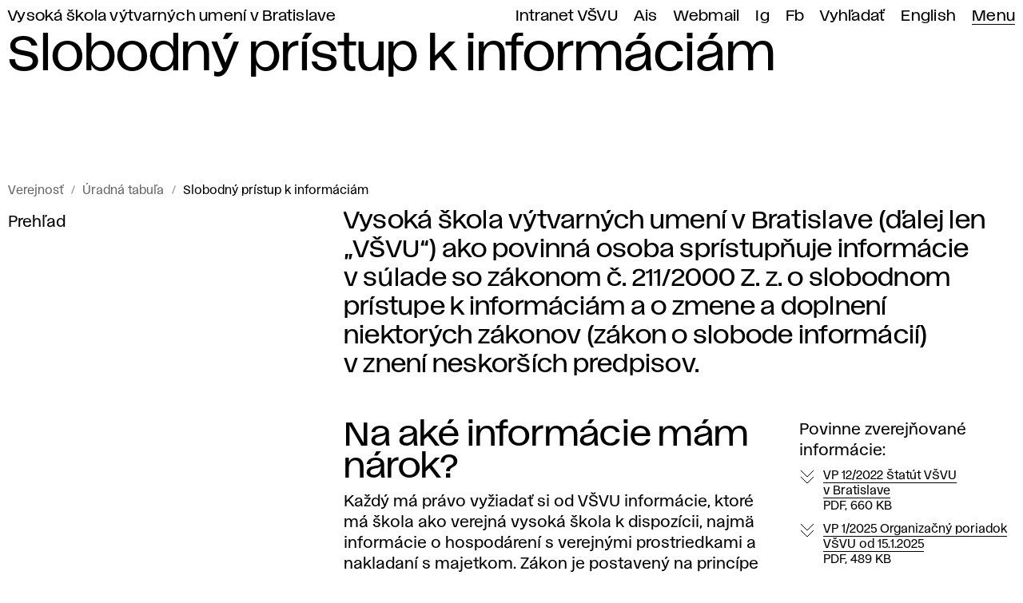

--- FILE ---
content_type: text/html; charset=utf-8
request_url: https://www.vsvu.sk/sk/uradna-tabula/slobodny-pristup-k-informaciam/?v=VOP0l4OQ
body_size: 18432
content:
<!DOCTYPE html>
<html class="no-js sk desktop webp" lang="sk" prefix="og: https://ogp.me/ns#" data-page-tree="VOP0l4OQ">
  <head>
    <meta charset="utf-8" />
    <meta name="viewport" content="width=device-width, initial-scale=1" />
    <title>Slobodný prístup k informáciám VŠVU</title>
    <meta name="description" content="Vysoká škola výtvarných umení v Bratislave (ďalej len „VŠVU“) ako povinná osoba sprístupňuje informácie v súlade so zákonom č. 211/2000 Z. z. o slobodnom prístupe k informáciám a o zmene a doplnení niektorých zákonov (zákon o slobode informácií) v znení neskorších predpisov." />
    <meta property="og:title" content="Slobodný prístup k informáciám" />
    <meta property="og:description" content="Vysoká škola výtvarných umení v Bratislave (ďalej len „VŠVU“) ako povinná osoba sprístupňuje informácie v súlade so zákonom č. 211/2000 Z. z. o slobodnom prístupe k informáciám a o zmene a doplnení niektorých zákonov (zákon o slobode informácií) v znení neskorších predpisov." />
    <meta property="og:locale" content="sk_SK" />
    <meta property="og:url" content="https://www.vsvu.sk/sk/uradna-tabula/slobodny-pristup-k-informaciam/" />
    <meta property="og:image" content="https://www.vsvu.sk/image/og/media/og/vsvu-afad-1613319900.jpg" />
    <meta property="og:type" content="website" />
    <meta property="og:site_name" content="VŠVU" />
    <link rel="canonical" href="https://www.vsvu.sk/sk/uradna-tabula/slobodny-pristup-k-informaciam/" />
    <link rel="alternate" hreflang="sk" href="https://www.vsvu.sk/sk/uradna-tabula/slobodny-pristup-k-informaciam/" />
    <link rel="alternate" hreflang="en" href="https://www.vsvu.sk/en/official-board/free-access-to-informations/" />
    <script type="application/ld+json">{"@context": "https://schema.org", "@type": "BreadcrumbList", "itemListElement": [{"@type": "ListItem", "position": 1, "name": "Úradná tabuľa", "item": "https://www.vsvu.sk/sk/uradna-tabula/"}, {"@type": "ListItem", "position": 2, "name": "Slobodný prístup k informáciám", "item": "https://www.vsvu.sk/sk/uradna-tabula/slobodny-pristup-k-informaciam/"}]}</script>
    <link rel="preload" href="/workspace/assets/font/vsvu/vsvu-web-regular.384615.woff2" as="font" type="font/woff2" crossorigin="" />
    <link rel="preload" href="/workspace/assets/font/vsvu/vsvu-web-headline.384615.woff2" as="font" type="font/woff2" crossorigin="" />
    <link rel="stylesheet" href="/workspace/assets/css/web.min.f02c1e274.css" />
    <script src="/workspace/assets/js/bundle.head.eb97192a9.js"></script>
    <script>
        (function(w,d,s,l,i){w[l]=w[l]||[];w[l].push({'gtm.start':
    new Date().getTime(),event:'gtm.js'});var f=d.getElementsByTagName(s)[0],
    j=d.createElement(s),dl=l!='dataLayer'?'&amp;l='+l:'';j.async=true;j.src=
    'https://www.googletagmanager.com/gtm.js?id='+i+dl;f.parentNode.insertBefore(j,f);
    })(window,document,'script','dataLayer','GTM-T2B3T3L');
      </script>
  </head>
  <body class="page pageLevel2">
    <noscript>
      <iframe src="https://www.googletagmanager.com/ns.html?id=GTM-T2B3T3L" height="0" width="0" style="display:none;visibility:hidden"></iframe>
    </noscript>
    <header class="page__header header">
      <div class="header__topbar">
        <ul id="topbar" class="topbar" tabindex="-1">
          <li class="topbar__item -index">
            <a class="topbar__link -index" href="/sk/">Vysoká škola výtvarných umení v Bratislave</a>
          </li>
          <li class="topbar__item">
            <a class="topbar__link" href="https://vsvusk.sharepoint.com/sites/IntranetVSVU">Intranet VŠVU</a>
          </li>
          <li class="topbar__item">
            <a class="topbar__link" href="https://ais2.vsvu.sk/ais/start.do">Ais</a>
          </li>
          <li class="topbar__item">
            <a class="topbar__link" href="https://login.microsoftonline.com/">Webmail</a>
          </li>
          <li class="topbar__item">
            <a class="topbar__link" href="https://www.instagram.com/vsvu_afad/">Ig</a>
          </li>
          <li class="topbar__item">
            <a class="topbar__link" href="https://www.facebook.com/vsvu.afad">Fb</a>
          </li>
          <li class="topbar__item">
            <a class="topbar__link" href="/sk/vyhladavanie/">Vyhľadať</a>
          </li>
          <li class="topbar__item">
            <a class="topbar__link" href="/en/official-board/free-access-to-informations/?v=VOP0l4OQ" hreflang="en" lang="en" xml:lang="en">English</a>
          </li>
          <li class="topbar__item -menu">
            <a class="topbar__link -menu mainMenuOpen" href="#menu" aria-expanded="false" aria-controls="menu">Menu</a>
          </li>
        </ul>
      </div>
      <div class="header__logo">
        <div>
          <svg xmlns="http://www.w3.org/2000/svg" class="svg svgLogo svg003" width="108" height="128" viewBox="0 0 108 128" fill="none" role="img">
            <g fill="#000">
              <path d="M38.59,66.55a9.56,9.56,0,0,0-5.74,10.07s2.76-.69,3-2.35c.21-1.24-.49-1.55-1-1.62a.31.31,0,0,1-.23-.44c.85-2,3.1-5.24,8.71-1.71a.17.17,0,0,0,.26-.18,3.24,3.24,0,0,1,1.16-2.87.17.17,0,0,0-.1-.3C43,67.05,40.44,65.92,38.59,66.55Z"></path>
              <circle cx="54" cy="20.62" r="2.74"></circle>
              <circle cx="54" cy="114.94" r="2.74"></circle>
              <circle cx="47.33" cy="20.62" r="2.74"></circle>
              <circle cx="60.67" cy="20.62" r="2.74"></circle>
              <path d="M54,95.63a1.78,1.78,0,1,0,1.78,1.78A1.78,1.78,0,0,0,54,95.63Z"></path>
              <path d="M54,85.72a11.1,11.1,0,0,0-11.1,11.1h0a2.7,2.7,0,0,0,1,2.1,14.53,14.53,0,0,0,1.74,1.21A.24.24,0,0,0,46,100a2.27,2.27,0,0,1,3.16-1.54l.11,0a1.35,1.35,0,0,0,.57.12,1.45,1.45,0,0,0,1.43-1.38,1.43,1.43,0,0,0-1.43-1.47,1.39,1.39,0,0,0-.57.12l-.11,0a2.3,2.3,0,0,1-1.73.07,2.29,2.29,0,0,1-1.15-3.36,2.28,2.28,0,0,1,3.08-.77,1.86,1.86,0,0,1,.32.23,2.25,2.25,0,0,1,.82,1.66V93.7a1.3,1.3,0,0,0,.17.56,1.42,1.42,0,1,0,2.49-1.38,1.51,1.51,0,0,0-.39-.44l-.1-.06a2.27,2.27,0,0,1-.92-1.47,2.13,2.13,0,0,1,.08-1.08,2.28,2.28,0,0,1,4.46.69,2.56,2.56,0,0,1,0,.39,2.32,2.32,0,0,1-.93,1.47l-.1.06a1.62,1.62,0,0,0-.43.53,1.43,1.43,0,0,0,2.52,1.33,1.51,1.51,0,0,0,.18-.58h0a.13.13,0,0,0,0,.06,2.3,2.3,0,0,1,.82-1.67,2.24,2.24,0,0,1,.85-.45,2.33,2.33,0,0,1,2.62,1.09,2.28,2.28,0,0,1-.86,3.09,2.81,2.81,0,0,1-.35.17,2.32,2.32,0,0,1-1.74-.07l-.11,0a1.31,1.31,0,0,0-.56-.12,1.43,1.43,0,1,0,0,2.85,1.32,1.32,0,0,0,.57-.12l.11,0a2.28,2.28,0,0,1,1.74-.07,2.81,2.81,0,0,1,.35.17A2.25,2.25,0,0,1,62,100a.24.24,0,0,0,.36.15,15.79,15.79,0,0,0,1.74-1.21,2.74,2.74,0,0,0,1-2.11h0A11.1,11.1,0,0,0,54,85.72Z"></path>
              <path d="M71.85,16.61l.09-1.21a1.15,1.15,0,0,0-.28-.86,1.12,1.12,0,0,0-.85-.39H37.23a1.19,1.19,0,0,0-.84.33,1.11,1.11,0,0,0-.32.88l.08,1.25a.38.38,0,0,0,.37.35h35A.37.37,0,0,0,71.85,16.61Z"></path>
              <path d="M33.72,8.73a2.8,2.8,0,0,0,2.33-1.25l.36,3.79a1.72,1.72,0,0,0,1.71,1.55H69.89a1.71,1.71,0,0,0,1.7-1.55L72,7.48a2.78,2.78,0,1,0,2.32-4.31H74a2.6,2.6,0,0,0,0-.4,2.79,2.79,0,0,0-5.57,0,2.6,2.6,0,0,0,0,.4h-.3A2.78,2.78,0,0,0,65.38,6a2.71,2.71,0,0,0,.26,1.17,2.79,2.79,0,0,0,2.53,1.61,2.75,2.75,0,0,0,2.26-1.16v.11a3.58,3.58,0,0,1-7.16,0,3,3,0,0,1,0-.52l.11,0a1.94,1.94,0,0,0,1.13-1.76,2.58,2.58,0,0,0,0-.39,1.94,1.94,0,0,0-3.79,0,1.72,1.72,0,0,0,0,.39,1.94,1.94,0,0,0,1.13,1.76l.11,0a4.38,4.38,0,0,1,0,.52,3.58,3.58,0,1,1-7.16,0V7.57a2.75,2.75,0,0,0,2.26,1.16,2.79,2.79,0,0,0,2.53-1.61A2.86,2.86,0,0,0,59.85,6a2.82,2.82,0,0,0-.62-1.75,2.78,2.78,0,0,0-2.17-1h-.3a2.6,2.6,0,0,0,0-.4,2.79,2.79,0,0,0-5.57,0,2.6,2.6,0,0,0,0,.4h-.31A2.78,2.78,0,0,0,48.16,6a2.71,2.71,0,0,0,.26,1.17,2.79,2.79,0,0,0,4.79.45v.11a3.58,3.58,0,1,1-7.16,0,4.41,4.41,0,0,1,0-.52l.12,0a1.94,1.94,0,0,0,1.12-1.76,2.56,2.56,0,0,0,0-.39A1.94,1.94,0,0,0,43.5,5a1.72,1.72,0,0,0,0,.39,1.94,1.94,0,0,0,1.13,1.76l.11,0a4.41,4.41,0,0,1,0,.52,3.58,3.58,0,1,1-7.16,0V7.57a2.8,2.8,0,0,0,4.8-.45A2.85,2.85,0,0,0,42.62,6a2.78,2.78,0,0,0-2.78-2.78h-.3c0-.13,0-.26,0-.4a2.79,2.79,0,0,0-5.57,0,2.6,2.6,0,0,0,0,.4h-.3a2.78,2.78,0,1,0,0,5.56ZM70.37,7a1.82,1.82,0,0,1-1.06-1.65,1.06,1.06,0,0,1,0-.25,1.85,1.85,0,0,1,0-.23,1.84,1.84,0,0,1,.67-1,2,2,0,0,1,2.37,0,1.84,1.84,0,0,1,.67,1,2,2,0,0,1,.07.48,1.87,1.87,0,0,1-1.39,1.78h0a2.33,2.33,0,0,1-.53.07,2.19,2.19,0,0,1-.53-.07h0A1.79,1.79,0,0,1,70.37,7ZM53.14,7a1.84,1.84,0,0,1-1.06-1.65,2.11,2.11,0,0,1,0-.25,1.89,1.89,0,0,1,0-.23,1.84,1.84,0,0,1,.67-1,2,2,0,0,1,2.37,0,1.77,1.77,0,0,1,.66,1,1,1,0,0,1,0,.23,2.11,2.11,0,0,1,0,.25A1.82,1.82,0,0,1,54.86,7a1.79,1.79,0,0,1-.32.13h0a2.26,2.26,0,0,1-.53.07,2.33,2.33,0,0,1-.53-.07h0A1.89,1.89,0,0,1,53.14,7ZM34.93,4.86a1.79,1.79,0,0,1,.67-1,2,2,0,0,1,2.36,0,1.84,1.84,0,0,1,.67,1,1.89,1.89,0,0,1,0,.23,2.11,2.11,0,0,1,0,.25A1.82,1.82,0,0,1,37.64,7a1.89,1.89,0,0,1-.33.13h0a2,2,0,0,1-1.06,0h0a1.86,1.86,0,0,1-1.38-1.78A1.59,1.59,0,0,1,34.93,4.86Z"></path>
              <path d="M63.4,34.32a.17.17,0,0,0,.21-.23A13.06,13.06,0,0,1,62,27.57a.16.16,0,0,0-.3-.09c-.54.88-1.63,2.42-2.45,2.29-.53-.09-.72-.63-.72-1.43V25a1.23,1.23,0,0,0-1.12-1.24A1.2,1.2,0,0,0,56.14,25v3.85A2.19,2.19,0,0,1,54,31.05a2.14,2.14,0,0,1-2.1-2.14V25a1.23,1.23,0,0,0-1.12-1.24A1.2,1.2,0,0,0,49.46,25v3.34c0,.8-.19,1.34-.72,1.43-.82.13-1.9-1.41-2.45-2.29a.16.16,0,0,0-.29.09,13.17,13.17,0,0,1-1.6,6.52.16.16,0,0,0,.21.23c2-1,3.48.91,5.8.91,1.74,0,2.31-1.31,3.59-1.31s2,1.31,3.6,1.31C59.91,35.23,61.34,33.36,63.4,34.32Z"></path>
              <path d="M73.13,22.17a.12.12,0,0,0-.06.24c4.33,1.42,6,5.34,6.35,8.49a2.05,2.05,0,1,0,3.73-1.4C81.16,26.6,77.61,22.93,73.13,22.17Z"></path>
              <path d="M34.87,22.26c-4.48.76-8,4.43-10,7.32A2.06,2.06,0,1,0,28.59,31c.37-3.15,2-7.07,6.35-8.49A.13.13,0,0,0,34.87,22.26Z"></path>
              <path d="M.66,52.86c33-.09,41.43-13.63,44.85-13.63a1.1,1.1,0,0,1,1,.88c-6.7,2.61-12.26,8.65-15.47,16.55a.52.52,0,0,1-.69.28,3.9,3.9,0,0,0-1.7-.36,4,4,0,0,0,0,8h.07a43.41,43.41,0,0,0-.7,7.82c0,18.29,12.32,37.35,25.39,31.39a1.24,1.24,0,0,1,1,0c13.07,6,25.39-13.1,25.39-31.39a43.41,43.41,0,0,0-.7-7.82h.07a4,4,0,0,0,0-8,3.87,3.87,0,0,0-1.7.36.52.52,0,0,1-.69-.28c-3.22-7.9-8.78-13.94-15.48-16.55a1.1,1.1,0,0,1,1-.87c3.42,0,11.81,13.54,44.85,13.63a.34.34,0,0,0,.34-.33V49.29a.34.34,0,0,0-.34-.33h-4.67c-16,0-24.75-3-30-6.15a1.3,1.3,0,0,1,1.67-.18,43.73,43.73,0,0,0,7.34,2.84.4.4,0,0,0,.5-.34l.7-6.46a3,3,0,0,0-3.27-3.56.63.63,0,0,0-.53.38c-2.47,5.57-8.3,6.22-13.38,1.73h0c-1.22-1.11-2.2-1.83-3.41-1.83-2.2,0-3.57,2.13-4.35,4.06-.58,1.72-1.32,3.72-3.86,3.74h0c-2.55,0-3.29-2.05-3.87-3.77h0c-.78-1.92-2.14-4-4.34-4-1.21,0-2.19.72-3.41,1.83h0C37.27,41.7,31.44,41.05,29,35.48a.63.63,0,0,0-.53-.38,3,3,0,0,0-3.27,3.56l.7,6.46a.4.4,0,0,0,.5.34,43.73,43.73,0,0,0,7.34-2.84,1.3,1.3,0,0,1,1.67.18C30.08,46,21.35,49,5.33,49H.66a.34.34,0,0,0-.34.33v3.25A.34.34,0,0,0,.66,52.86Zm48-8.31A2.74,2.74,0,0,0,54,43.84a2.74,2.74,0,0,0,5.38.7.36.36,0,0,1,.47-.24c9.68,3.42,16.82,15.13,16.82,29.07,0,15.2-8.6,27.77-19.66,29.79a.23.23,0,0,1-.26-.23h0a2.74,2.74,0,1,0-5.47,0h0a.24.24,0,0,1-.27.23c-11-2-19.65-14.59-19.65-29.79,0-13.92,7.12-25.63,16.79-29.06A.36.36,0,0,1,48.61,44.55Z"></path>
              <circle cx="54" cy="38.38" r="2.74"></circle>
              <path d="M50.44,65.6c-6.28,1.71-6.28,5-4.76,5.57,1.69.64,3.34-1.38,4.4-2.63a.26.26,0,0,1,.36,0l.53.4a.26.26,0,0,1,.05.37c-4.38,5.56-6.79,2-9.33,2.86-1.93.65-7,4.49-6.3,10.58,0,0,2.89-.81,3.18-2.48.2-1.2-.46-1.53-.94-1.61a.32.32,0,0,1-.23-.46c1.49-3.07,3.18-4.89,8.72-1.83a4.94,4.94,0,0,0,6.43-2.06.27.27,0,0,1,.36-.08l.63.39a.27.27,0,0,1,.08.37c-1.63,2.61-4.81,3.74-7.27,2.64a.18.18,0,0,0-.22.27c2.52,3.25,6.76,2.06,8.71,5.46a.33.33,0,0,0,.42.14c1-.47,4.28-2,7.57-1a.27.27,0,0,1,.18.25v.57a.26.26,0,0,1-.31.26,9.93,9.93,0,0,0-6.74.85.18.18,0,0,0,.06.34c4.78.75,8.89,4.14,10,8.46a.13.13,0,0,0,.25,0,9.06,9.06,0,0,0,.54-4.13.26.26,0,0,1,.26-.28h.66a.24.24,0,0,1,.25.22,11.46,11.46,0,0,1-.75,4.78.12.12,0,0,0,.14.17c1-.19,2.2-1.66,2.73-3.33,2.19-7-2.18-11.12-6-13-6-3-7.82-5.85-7.23-9.33a.26.26,0,0,1,.26-.22h.59a.26.26,0,0,1,.26.29c-.13,1.53,0,2.51.52,3.21,0,0,4-3.53,4-8.73s-3.79-6.75-3.79-6.75a5.39,5.39,0,0,0,2.07-1.49.32.32,0,0,1,.45-.06,7.32,7.32,0,0,1,2.59,3.54.53.53,0,0,0,.51.39h.81a.47.47,0,0,1,.46.35c.25.9.08,1.84.65,2.78s1.79.85,2.68.85a7.55,7.55,0,0,1,2.37.43.36.36,0,0,0,.47-.34V61.11a.36.36,0,0,0-.42-.35c-1.11.22-4,.55-3.73-2a.41.41,0,0,1,.38-.36,4.89,4.89,0,0,1,3.11.63.31.31,0,0,0,.42-.06l.49-.66A.3.3,0,0,0,72,58a4,4,0,0,0-3.87-1.31c-1.62.26-3.07-.22-3.53-1.3a.2.2,0,0,1,.24-.28,4.05,4.05,0,0,0,4.42-1.46.3.3,0,0,0,0-.37l-.57-.72a.3.3,0,0,0-.46,0c-2.39,2.67-4.28.14-6.5,0a2.26,2.26,0,0,0-1.9,1,.23.23,0,0,1-.27.06l-.85-.31a.23.23,0,0,1-.13-.33c2.11-3.53,4.93.2,7.25-2.86a.3.3,0,0,0,0-.41L65,49a.31.31,0,0,0-.43,0c-1.49,1.67-3.17.24-5.1.9A8,8,0,0,0,61.37,48a.29.29,0,0,0-.12-.44l-.72-.35a.3.3,0,0,0-.36.08,6.66,6.66,0,0,1-4.94,2.36.25.25,0,0,0-.25.24v.91a.24.24,0,0,0,.21.23,5.16,5.16,0,0,1,1.81.61.23.23,0,0,1,.06.33,6.76,6.76,0,0,0-.93,1.89.15.15,0,0,0,.15.2h.9a.28.28,0,0,1,.27.32l-.19,1.12a.26.26,0,0,1-.28.23,13.25,13.25,0,0,0-1.66,0c-3.46.31-2.73,3-7.89,3.73,0,0,.33,3,2.77,2.73,3.17-.42,4.69,2,6.87-1.47a.26.26,0,0,1,.33-.1l.53.24a.26.26,0,0,1,.12.35C56.55,64.31,54.86,64.4,50.44,65.6ZM54,59.37a.83.83,0,1,1,.83-.83A.83.83,0,0,1,54,59.37Z"></path>
              <path d="M107.65,54.35a.33.33,0,0,0-.34-.33c-2.72,0-21.13.16-34.52-7.27a.22.22,0,0,0-.27.33,28.25,28.25,0,0,1,3.3,4.63.71.71,0,0,0,.32.3c7,3.26,14.36,4.36,24.32,5.45a51.45,51.45,0,0,1,6.77,1.15.34.34,0,0,0,.42-.32Z"></path>
              <path d="M76.7,93.16a12.51,12.51,0,0,1,4-.83.51.51,0,0,0,.48-.33c3.58-9.34,2-30.33,17.43-30.33,3.58,0,7,1.2,8.58,3.46a.23.23,0,0,0,.41-.13V60.2a.33.33,0,0,0-.21-.31A26.39,26.39,0,0,0,98,58.48c-11.82,0-16,10.44-16.62,12.07a1.16,1.16,0,0,0-.06.42,47.93,47.93,0,0,1-4.94,21.87A.23.23,0,0,0,76.7,93.16Z"></path>
              <path d="M61.83,120.82A3.6,3.6,0,0,0,58,124.41h0a.27.27,0,0,1-.27.27h-1.1a.26.26,0,0,1-.23-.13,2.74,2.74,0,0,0-4.79,0,.28.28,0,0,1-.24.13h-1.1a.27.27,0,0,1-.27-.27h0A3.59,3.59,0,1,0,46.41,128c2.85,0,5.39-1.53,7.59-1.53S58.88,128,61.6,128a3.59,3.59,0,0,0,.23-7.18Z"></path>
              <path d="M74.27,111.61c-.42,5.54-5.85,6.62-7.75,3.87a.16.16,0,0,1,.19-.24,4,4,0,1,0,1.34-7.73h-.21c-6.94.25-6,12.57,1.17,12.57,3.33,0,6.28-1.51,9-6.24A9.06,9.06,0,0,1,74.27,111.61Z"></path>
              <path d="M40.17,107.52H40a4,4,0,0,0-.49,7.93,3.78,3.78,0,0,0,1.26,0,.16.16,0,0,1,.16.25c-1.74,2.49-6.1,1.36-7.14-4A9.13,9.13,0,0,1,30,113.85c2.73,4.73,5.68,6.24,9,6.24C46.2,120.09,47.11,107.77,40.17,107.52Z"></path>
              <path d="M61.15,109.12l-.58-.25a.38.38,0,0,1-.22-.39,1.58,1.58,0,0,0-.05-.52,1.53,1.53,0,0,0-1.48-1.09H58.3A3.47,3.47,0,0,1,56,106a2.67,2.67,0,0,0-2-1h0a2.66,2.66,0,0,0-2,1,3.48,3.48,0,0,1-2.33.91h-.5A1.53,1.53,0,0,0,47.71,108a1.58,1.58,0,0,0-.05.52.38.38,0,0,1-.23.39l-.57.25c-1.25.51-.88,2.37-.72,3a.25.25,0,0,0,.24.19,6.48,6.48,0,0,0,4.81-2.05.93.93,0,0,1,.74-.36h4.16a1,1,0,0,1,.72.33,6.88,6.88,0,0,0,4.81,2.08.26.26,0,0,0,.25-.19C62,111.49,62.4,109.63,61.15,109.12Z"></path>
              <path d="M19.06,46.66a.39.39,0,0,0,.44.27c1-.15,2.28-.37,3.56-.64a.39.39,0,0,0,.28-.53A11.61,11.61,0,0,0,21.5,43c-1.09-1.36-2.22-2.77-2.22-4.67,0-3,2.13-7.32,5.42-11,3.53-3.88,7.65-6.21,11-6.21A5.25,5.25,0,0,1,40,23a6.85,6.85,0,0,1,1.31,4.27c0,3.75-2.26,7.77-5.61,7.77a2.82,2.82,0,0,1-2.19-.94,6.1,6.1,0,0,1-1.21-3.68.17.17,0,0,1,.31-.12,3.95,3.95,0,1,0,3.06-6.45H35.6a5.15,5.15,0,0,0-4.11,2.53A11.53,11.53,0,0,0,30,32a8.27,8.27,0,0,0,1.48,4.8,5.19,5.19,0,0,0,4.44,2.1,7.81,7.81,0,0,0,6.42-3.8A14.61,14.61,0,0,0,44.71,27a10.16,10.16,0,0,0-1.88-6.23,7.18,7.18,0,0,0-6-2.7,15.91,15.91,0,0,0-8.67,2.8,29.71,29.71,0,0,0-6.94,6.46c-4,5-6.25,10.34-6.25,12.1s.95,2.8,2,3.92A8.85,8.85,0,0,1,19.06,46.66Z"></path>
              <path d="M65.17,20.77A10.16,10.16,0,0,0,63.29,27a14.61,14.61,0,0,0,2.42,8.09,7.8,7.8,0,0,0,6.42,3.8,5.19,5.19,0,0,0,4.44-2.1A8.27,8.27,0,0,0,78,32,11.42,11.42,0,0,0,76.5,26.4a5.13,5.13,0,0,0-4.1-2.53h-.08a3.95,3.95,0,1,0,3.06,6.45.17.17,0,0,1,.31.12,6.1,6.1,0,0,1-1.21,3.68,2.84,2.84,0,0,1-2.19.94c-3.35,0-5.61-4-5.61-7.77A6.79,6.79,0,0,1,68,23a5.23,5.23,0,0,1,4.3-1.91c3.36,0,7.48,2.33,11,6.21,3.29,3.63,5.42,7.93,5.42,11,0,1.9-1.13,3.31-2.23,4.67a11.57,11.57,0,0,0-1.83,2.81.39.39,0,0,0,.28.53c1.28.27,2.57.49,3.56.64a.4.4,0,0,0,.44-.27,8.73,8.73,0,0,1,2.13-3.31c1-1.12,2-2.18,2-3.92s-2.23-7.08-6.25-12.1a29.71,29.71,0,0,0-6.94-6.46,15.91,15.91,0,0,0-8.67-2.8A7.18,7.18,0,0,0,65.17,20.77Z"></path>
              <path d="M.77,58.6a51.45,51.45,0,0,1,6.77-1.15c10-1.09,17.35-2.19,24.32-5.45a.71.71,0,0,0,.32-.3,28.25,28.25,0,0,1,3.3-4.63.22.22,0,0,0-.27-.33C21.82,54.17,3.41,54.07.69,54a.33.33,0,0,0-.34.33v3.94A.34.34,0,0,0,.77,58.6Z"></path>
              <path d="M.35,65a.23.23,0,0,0,.41.13c1.53-2.26,5-3.46,8.58-3.46,15.45,0,13.85,21,17.43,30.33a.51.51,0,0,0,.48.33,12.51,12.51,0,0,1,4.05.83.23.23,0,0,0,.29-.32A47.93,47.93,0,0,1,26.65,71a1.16,1.16,0,0,0-.06-.42C26,68.91,21.79,58.48,10,58.48A26.39,26.39,0,0,0,.56,59.89a.33.33,0,0,0-.21.31Z"></path>
              <path d="M46.48,113.71a.25.25,0,0,0-.31.23,8.3,8.3,0,0,1-2.62,5.5.25.25,0,0,0,.23.43c3.61-.77,5.89.47,7.4,2.19a.56.56,0,0,0,.42.18h4.8a.54.54,0,0,0,.42-.18c1.53-1.71,3.83-2.82,7.47-2.14a.25.25,0,0,0,.22-.43,8.28,8.28,0,0,1-2.67-5.55.25.25,0,0,0-.32-.23c-3.52.94-3.29,5.15-7.52,5.15h0C49.78,118.86,50,114.65,46.48,113.71Z"></path>
              <path d="M35.24,102.68a.24.24,0,0,0-.46,0c-2,8.06-14.07,9.8-15.83,7.18a9.08,9.08,0,0,0,1.92.2c15.2,0,18-17.18,5.15-16.59-4.08-7.68-1.71-30.72-16.75-30.72-11.77,0-12,14-2.55,14,4,0,6-2.69,6.24-4.9v-.06s0-.1,0-.15v-.2h0a4,4,0,1,0-6.7,2.92.22.22,0,0,1-.21.37c-4.48-1.21-4.29-9.34,3.17-9.34a7.55,7.55,0,0,1,6.41,3.68,1,1,0,0,1,0,1.08C6.52,86.4,7.16,97.7,11.08,104h0C20.4,120.38,38.4,113.19,35.24,102.68ZM17,76.18a.84.84,0,0,1,1.52.08C12,87.61,12.79,95.77,13.75,99.4a.19.19,0,0,0,.38-.07c-.5-6.27,3.28-13.71,5.29-17.16.54,4.76.93,9.43,2.33,12.34-3.37,1.67-5.06,5-3.71,7.54a4.5,4.5,0,1,0,6.11-5.9h0c-.34-.16-.26-.47.07-.5,10-.73,7.83,11.54-2.52,11.54S8.06,92.93,17,76.18Z"></path>
              <path d="M98.73,62.77c-15,0-12.67,23-16.75,30.71-12.75-.51-9.94,16.6,5.23,16.6a8.92,8.92,0,0,0,1.91-.2c-1.75,2.62-13.82.88-15.82-7.18a.24.24,0,0,0-.46,0C69.67,113.19,87.67,120.38,97,104v0c3.93-6.34,4.57-17.66-4.63-34a1,1,0,0,1,0-1.08,7.51,7.51,0,0,1,6.36-3.62c7.45,0,7.64,8.11,3.19,9.33a.22.22,0,0,1-.22-.37A3.94,3.94,0,0,0,103,71.22a4,4,0,0,0-8,.21c0,.15,0,.29,0,.43v0l0,.19a.59.59,0,0,1,0,.13v0c.42,2.12,2.44,4.5,6.18,4.5C110.74,76.74,110.5,62.77,98.73,62.77ZM86.37,107.19c-10.34,0-12.47-12.26-2.52-11.54.34,0,.41.34.08.5h0a4.49,4.49,0,1,0,6.1,5.89c1.37-2.5-.36-5.91-3.76-7.57,1.39-2.93,1.78-7.64,2.32-12.42,2,3.4,5.87,10.93,5.36,17.27a.19.19,0,0,0,.38.07c1-3.64,1.8-11.84-4.87-23.24A.84.84,0,0,1,91,76.07C100,92.87,96.72,107.19,86.37,107.19Z"></path>
            </g>
          </svg>
        </div>
        <div></div>
      </div>
      <div class="header__headline" aria-hidden="true">Slobodný prístup k informáciám</div>
    </header>
    <div class="page__menu panel" id="menu">
      <div class="panel__header">
        <div>
          <button class="mainMenuClose">
            <svg xmlns="http://www.w3.org/2000/svg" class="svg svgIcon iconClose" role="img">
              <title>Zatvoriť hlavné menu</title>
              <use href="#iconClose"></use>
            </svg>
          </button>
        </div>
        <div>
          <a href="/sk/vyhladavanie/">Vyhľadať</a>
        </div>
      </div>
      <div class="panel__body trees treesOpen">
        <nav class="trees__item tree" aria-labelledby="tm10">
          <div class="tree__header">
            <button class="tree__toggle toggleTree" aria-controls="tm10c" aria-expanded="false">
              <span class="tree__title" id="tm10">Študentstvo / pedagogická obec</span>
              <svg xmlns="http://www.w3.org/2000/svg" class="svg svgIcon iconRight" role="img">
                <title></title>
                <use href="#iconRight"></use>
              </svg>
            </button>
          </div>
          <div class="tree__content" id="tm10c">
            <ul class="tree__item limb" role="list">
              <li class="limb__item branch">
                <span class="branch__title">
                  <a class="branch__link" id="tm101" href="/sk/studium/?v=8X0Q4WO0">Štúdium</a>
                  <button class="toggleBranch" aria-labelledby="tm101b tm101" aria-controls="tm101g" aria-expanded="false">
                    <svg xmlns="http://www.w3.org/2000/svg" class="svg svgIcon iconDown" role="img">
                      <title id="tm101b">Rozbaliť menu</title>
                      <use href="#iconDown"></use>
                    </svg>
                  </button>
                </span>
                <ul class="branch__item twigs" id="tm101g">
                  <li class="twigs__item twig">
                    <a class="twig__link" href="/sk/studium/bakalarske-studium/?v=8X0Q4WO0">Bc. štúdium</a>
                  </li>
                  <li class="twigs__item twig">
                    <a class="twig__link" href="/sk/studium/magisterske-studium/?v=8X0Q4WO0">Mgr. štúdium</a>
                  </li>
                  <li class="twigs__item twig">
                    <a class="twig__link" href="/sk/studium/doktorandske-studium/?v=8X0Q4WO0">ArtD./PhD. štúdium</a>
                  </li>
                  <li class="twigs__item twig">
                    <a class="twig__link" href="/sk/studium/celozivotne-vzdelavanie/?v=8X0Q4WO0">Celoživotné vzdelávanie</a>
                  </li>
                  <li class="twigs__item twig">
                    <a class="twig__link" href="/sk/studium/organizacia-studia/?v=8X0Q4WO0">Organizácia štúdia</a>
                  </li>
                  <li class="twigs__item twig">
                    <a class="twig__link" href="/sk/studium/informacie-pre-studentov/?v=8X0Q4WO0">Informácie pre študentov</a>
                  </li>
                  <li class="twigs__item twig">
                    <a class="twig__link" href="/sk/studium/studijne-oddelenie/?v=8X0Q4WO0">Študijné oddelenie</a>
                  </li>
                  <li class="twigs__item twig">
                    <a class="twig__link" href="/sk/studium/uznavanie-dokladov/?v=8X0Q4WO0">Uznávanie dokladov</a>
                  </li>
                </ul>
              </li>
              <li class="limb__item branch branchEmpty">
                <span class="branch__title">
                  <a class="branch__link" id="tm102" href="/sk/informacie-pre-ukrajinskych-studentov/?v=8X0Q4WO0">Informácie pre ukrajinských študentov</a>
                </span>
              </li>
              <li class="limb__item branch">
                <span class="branch__title">
                  <a class="branch__link" id="tm103" href="/sk/medzinarodna-spolupraca/?v=8X0Q4WO0">Medzinárodná spolupráca</a>
                  <button class="toggleBranch" aria-labelledby="tm103b tm103" aria-controls="tm103g" aria-expanded="false">
                    <svg xmlns="http://www.w3.org/2000/svg" class="svg svgIcon iconDown" role="img">
                      <title id="tm103b">Rozbaliť menu</title>
                      <use href="#iconDown"></use>
                    </svg>
                  </button>
                </span>
                <ul class="branch__item twigs" id="tm103g">
                  <li class="twigs__item twig">
                    <a class="twig__link" href="/sk/medzinarodna-spolupraca/mobilita-studentov/?v=8X0Q4WO0">Mobilita študentov</a>
                  </li>
                  <li class="twigs__item twig">
                    <a class="twig__link" href="/sk/medzinarodna-spolupraca/mobilita-zamestnancov/?v=8X0Q4WO0">Mobilita zamestnancov</a>
                  </li>
                  <li class="twigs__item twig">
                    <a class="twig__link" href="/sk/medzinarodna-spolupraca/ine-typy-mobility/?v=8X0Q4WO0">Iné typy mobility</a>
                  </li>
                  <li class="twigs__item twig">
                    <a class="twig__link" href="/sk/medzinarodna-spolupraca/medzinarodne-projekty/?v=8X0Q4WO0">Medzinárodné projekty</a>
                  </li>
                  <li class="twigs__item twig">
                    <a class="twig__link" href="/sk/medzinarodna-spolupraca/partnerske-skoly/?v=8X0Q4WO0">Partnerské školy</a>
                  </li>
                  <li class="twigs__item twig">
                    <a class="twig__link" href="/sk/medzinarodna-spolupraca/zahranicne-oddelenie/?v=8X0Q4WO0">Zahraničné oddelenie</a>
                  </li>
                  <li class="twigs__item twig">
                    <a class="twig__link" href="/sk/medzinarodna-spolupraca/strategia-internacionalizacie/?v=8X0Q4WO0">Internacionalizácia</a>
                  </li>
                </ul>
              </li>
              <li class="limb__item branch">
                <span class="branch__title">
                  <a class="branch__link" id="tm104" href="/sk/akademicka-kniznica/?v=8X0Q4WO0">Akademická knižnica</a>
                  <button class="toggleBranch" aria-labelledby="tm104b tm104" aria-controls="tm104g" aria-expanded="false">
                    <svg xmlns="http://www.w3.org/2000/svg" class="svg svgIcon iconDown" role="img">
                      <title id="tm104b">Rozbaliť menu</title>
                      <use href="#iconDown"></use>
                    </svg>
                  </button>
                </span>
                <ul class="branch__item twigs" id="tm104g">
                  <li class="twigs__item twig">
                    <a class="twig__link" href="/sk/akademicka-kniznica/on-line-katalog/?v=8X0Q4WO0">On-Line katalóg</a>
                  </li>
                  <li class="twigs__item twig">
                    <a class="twig__link" href="/sk/akademicka-kniznica/informacna-pomoc/?v=8X0Q4WO0">Informačná pomoc</a>
                  </li>
                  <li class="twigs__item twig">
                    <a class="twig__link" href="/sk/akademicka-kniznica/publikacna-a-umelecka-cinnost/?v=8X0Q4WO0">Publikačná a umelecká činnosť</a>
                  </li>
                  <li class="twigs__item twig">
                    <a class="twig__link" href="/sk/akademicka-kniznica/zaverecne-prace/?v=8X0Q4WO0">Záverečné práce</a>
                  </li>
                  <li class="twigs__item twig">
                    <a class="twig__link" href="/sk/akademicka-kniznica/elektronicke-informacne-zdroje/?v=8X0Q4WO0">Elektronické zdroje</a>
                  </li>
                  <li class="twigs__item twig">
                    <a class="twig__link" href="/sk/akademicka-kniznica/o-kniznici/?v=8X0Q4WO0">O knižnici</a>
                  </li>
                  <li class="twigs__item twig">
                    <a class="twig__link" href="/sk/akademicka-kniznica/kniznica-podujatia/?v=8X0Q4WO0">Podujatia</a>
                  </li>
                </ul>
              </li>
              <li class="limb__item branch">
                <span class="branch__title">
                  <a class="branch__link" id="tm105" href="/sk/katedry/?v=8X0Q4WO0">Katedry</a>
                  <button class="toggleBranch" aria-labelledby="tm105b tm105" aria-controls="tm105g" aria-expanded="false">
                    <svg xmlns="http://www.w3.org/2000/svg" class="svg svgIcon iconDown" role="img">
                      <title id="tm105b">Rozbaliť menu</title>
                      <use href="#iconDown"></use>
                    </svg>
                  </button>
                </span>
                <ul class="branch__item twigs" id="tm105g">
                  <li class="twigs__item twig">
                    <a class="twig__link" href="/sk/katedry/katedra-architektonickej-tvorby/?v=8X0Q4WO0">Architektonická tvorba</a>
                  </li>
                  <li class="twigs__item twig">
                    <a class="twig__link" href="/sk/katedry/digitalne-umenia/?v=8X0Q4WO0">Digitálne umenia</a>
                  </li>
                  <li class="twigs__item twig">
                    <a class="twig__link" href="/sk/katedry/katedra-dizajnu/?v=8X0Q4WO0">Dizajn</a>
                  </li>
                  <li class="twigs__item twig">
                    <a class="twig__link" href="/sk/katedry/katedra-fotografie-a-novych-medii/?v=8X0Q4WO0">Fotografia a nové médiá</a>
                  </li>
                  <li class="twigs__item twig">
                    <a class="twig__link" href="/sk/katedry/katedra-grafiky-a-inych-medii/?v=8X0Q4WO0">Grafika a iné médiá</a>
                  </li>
                  <li class="twigs__item twig">
                    <a class="twig__link" href="/sk/katedry/katedra-intermedii/?v=8X0Q4WO0">Intermédiá</a>
                  </li>
                  <li class="twigs__item twig">
                    <a class="twig__link" href="/sk/katedry/kabinet-kresby/?v=8X0Q4WO0">Kabinet kresby</a>
                  </li>
                  <li class="twigs__item twig">
                    <a class="twig__link" href="/sk/katedry/katedra-maliarstva/?v=8X0Q4WO0">Maliarstvo</a>
                  </li>
                  <li class="twigs__item twig">
                    <a class="twig__link" href="/sk/katedry/katedra-restaurovania/?v=8X0Q4WO0">Reštaurovanie</a>
                  </li>
                  <li class="twigs__item twig">
                    <a class="twig__link" href="/sk/katedry/katedra-socha-objekt-instalacia/?v=8X0Q4WO0">Socha, objekt, inštalácia</a>
                  </li>
                  <li class="twigs__item twig">
                    <a class="twig__link" href="/sk/katedry/katedra-teorie-a-dejin-umenia/?v=8X0Q4WO0">Teória a dejiny umenia</a>
                  </li>
                  <li class="twigs__item twig">
                    <a class="twig__link" href="/sk/katedry/katedra-textilnej-tvorby/?v=8X0Q4WO0">Textilná tvorba</a>
                  </li>
                  <li class="twigs__item twig">
                    <a class="twig__link" href="/sk/katedry/katedra-uzitkoveho-umenia/?v=8X0Q4WO0">Úžitkové umenie</a>
                  </li>
                  <li class="twigs__item twig">
                    <a class="twig__link" href="/sk/katedry/katedra-vizualnej-komunikacie/?v=8X0Q4WO0">Vizuálna komunikácia</a>
                  </li>
                </ul>
              </li>
              <li class="limb__item branch branchEmpty">
                <span class="branch__title">
                  <a class="branch__link" id="tm106" href="/sk/aktualne-vnutorne-predpisy/?v=8X0Q4WO0">Aktuálne vnútorné predpisy</a>
                </span>
              </li>
              <li class="limb__item branch branchEmpty">
                <span class="branch__title">
                  <a class="branch__link" id="tm107" href="/sk/udalosti/P7kgK675/?v=8X0Q4WO0">Akademický kalendár</a>
                </span>
              </li>
              <li class="limb__item branch">
                <span class="branch__title">
                  <a class="branch__link" id="tm108" href="/sk/oddelenie-podpory-a-poradenstva-pre-studentstvo/?v=8X0Q4WO0">Oddelenie podpory a poradenstva pre študentstvo</a>
                  <button class="toggleBranch" aria-labelledby="tm108b tm108" aria-controls="tm108g" aria-expanded="false">
                    <svg xmlns="http://www.w3.org/2000/svg" class="svg svgIcon iconDown" role="img">
                      <title id="tm108b">Rozbaliť menu</title>
                      <use href="#iconDown"></use>
                    </svg>
                  </button>
                </span>
                <ul class="branch__item twigs" id="tm108g">
                  <li class="twigs__item twig">
                    <a class="twig__link" href="/sk/oddelenie-podpory-a-poradenstva-pre-studentstvo/podpora-pre-studentov-z-ukrajiny/?v=8X0Q4WO0">Podpora pre študentov z Ukrajiny</a>
                  </li>
                  <li class="twigs__item twig">
                    <a class="twig__link" href="/sk/oddelenie-podpory-a-poradenstva-pre-studentstvo/psychologicke-poradenstvo/?v=8X0Q4WO0">Psychologické poradenstvo </a>
                  </li>
                  <li class="twigs__item twig">
                    <a class="twig__link" href="/sk/oddelenie-podpory-a-poradenstva-pre-studentstvo/podpora-profesijneho-rastu/?v=8X0Q4WO0">Podpora profesijného rastu</a>
                  </li>
                  <li class="twigs__item twig">
                    <a class="twig__link" href="/sk/oddelenie-podpory-a-poradenstva-pre-studentstvo/sprievodca-uchadzaca/?v=8X0Q4WO0">Sprievodca uchádzača</a>
                  </li>
                  <li class="twigs__item twig">
                    <a class="twig__link" href="/sk/oddelenie-podpory-a-poradenstva-pre-studentstvo/manual-pre-studentstvo/?v=8X0Q4WO0">Manuál pre študentstvo</a>
                  </li>
                </ul>
              </li>
              <li class="limb__item branch branchEmpty">
                <span class="branch__title">
                  <a class="branch__link" id="tm109" href="/sk/eticka-rada/?v=8X0Q4WO0">Etická rada</a>
                </span>
              </li>
              <li class="limb__item branch branchEmpty">
                <span class="branch__title">
                  <a class="branch__link" id="tm1010" href="/sk/disciplinarna-komisia/?v=8X0Q4WO0">Disciplinárna komisia</a>
                </span>
              </li>
              <li class="limb__item branch">
                <span class="branch__title">
                  <a class="branch__link" id="tm1011" href="/sk/kancelaria-pre-kvalitu/?v=8X0Q4WO0">Kancelária pre kvalitu</a>
                  <button class="toggleBranch" aria-labelledby="tm1011b tm1011" aria-controls="tm1011g" aria-expanded="false">
                    <svg xmlns="http://www.w3.org/2000/svg" class="svg svgIcon iconDown" role="img">
                      <title id="tm1011b">Rozbaliť menu</title>
                      <use href="#iconDown"></use>
                    </svg>
                  </button>
                </span>
                <ul class="branch__item twigs" id="tm1011g">
                  <li class="twigs__item twig">
                    <a class="twig__link" href="/sk/kancelaria-pre-kvalitu/dolezite-dokumenty/?v=8X0Q4WO0">Dôležité dokumenty</a>
                  </li>
                  <li class="twigs__item twig">
                    <a class="twig__link" href="/sk/kancelaria-pre-kvalitu/akreditacna-rada/?v=8X0Q4WO0">Akreditačná rada VŠVU</a>
                  </li>
                  <li class="twigs__item twig">
                    <a class="twig__link" href="/sk/kancelaria-pre-kvalitu/programova-rada/?v=8X0Q4WO0">Programová rada VŠVU</a>
                  </li>
                  <li class="twigs__item twig">
                    <a class="twig__link" href="/sk/kancelaria-pre-kvalitu/pedagogicka-rada/?v=8X0Q4WO0">Pedagogická rada VŠVU</a>
                  </li>
                  <li class="twigs__item twig">
                    <a class="twig__link" href="/sk/kancelaria-pre-kvalitu/odborova-rada-pre-doktorandske-studium/?v=8X0Q4WO0">Odborová rada pre doktorandské štúdium</a>
                  </li>
                  <li class="twigs__item twig">
                    <a class="twig__link" href="/sk/kancelaria-pre-kvalitu/statisktiky-upsvar/?v=8X0Q4WO0">Štatistiky (ÚPSVaR)</a>
                  </li>
                  <li class="twigs__item twig">
                    <a class="twig__link" href="/sk/kancelaria-pre-kvalitu/docasna-akreditacna-rada-vsvu/?v=8X0Q4WO0">Dočasná akreditačná rada VŠVU</a>
                  </li>
                  <li class="twigs__item twig">
                    <a class="twig__link" href="/sk/kancelaria-pre-kvalitu/mapa-procesov-sledovania-kvality/?v=8X0Q4WO0">Mapa procesov sledovania kvality</a>
                  </li>
                </ul>
              </li>
              <li class="limb__item branch">
                <span class="branch__title">
                  <a class="branch__link" id="tm1012" href="/sk/uradna-tabula/habilitacne-a-inauguracne-konania/?v=8X0Q4WO0">Habilitačné a inauguračné konania</a>
                  <button class="toggleBranch" aria-labelledby="tm1012b tm1012" aria-controls="tm1012g" aria-expanded="false">
                    <svg xmlns="http://www.w3.org/2000/svg" class="svg svgIcon iconDown" role="img">
                      <title id="tm1012b">Rozbaliť menu</title>
                      <use href="#iconDown"></use>
                    </svg>
                  </button>
                </span>
                <ul class="branch__item twigs" id="tm1012g">
                  <li class="twigs__item twig">
                    <a class="twig__link" href="/sk/uradna-tabula/habilitacne-a-inauguracne-konania/materialy-k-ziadosti-o-udelenie-akreditacie-habilitacneho-a-inauguracneho-konania/?v=8X0Q4WO0">Materiály k žiadosti o udelenie akreditácie habilitačného a inauguračného konania</a>
                  </li>
                </ul>
              </li>
            </ul>
          </div>
        </nav>
        <nav class="trees__item tree" aria-labelledby="tm20">
          <div class="tree__header">
            <button class="tree__toggle toggleTree" aria-controls="tm20c" aria-expanded="false">
              <span class="tree__title" id="tm20">Chcete študovať na VŠVU?</span>
              <svg xmlns="http://www.w3.org/2000/svg" class="svg svgIcon iconRight" role="img">
                <title></title>
                <use href="#iconRight"></use>
              </svg>
            </button>
          </div>
          <div class="tree__content" id="tm20c">
            <ul class="tree__item limb" role="list">
              <li class="limb__item branch branchEmpty">
                <span class="branch__title">
                  <a class="branch__link" id="tm201" href="/sk/oddelenie-podpory-a-poradenstva-pre-studentstvo/sprievodca-uchadzaca/?v=LRJ8jJO2">Sprievodca uchádzača</a>
                </span>
              </li>
              <li class="limb__item branch">
                <span class="branch__title">
                  <a class="branch__link" id="tm202" href="/sk/o-nas/dod-den-otvorenych-dveri/?v=LRJ8jJO2">DOD</a>
                  <button class="toggleBranch" aria-labelledby="tm202b tm202" aria-controls="tm202g" aria-expanded="false">
                    <svg xmlns="http://www.w3.org/2000/svg" class="svg svgIcon iconDown" role="img">
                      <title id="tm202b">Rozbaliť menu</title>
                      <use href="#iconDown"></use>
                    </svg>
                  </button>
                </span>
                <ul class="branch__item twigs" id="tm202g">
                  <li class="twigs__item twig">
                    <a class="twig__link" href="/sk/o-nas/dod-den-otvorenych-dveri/dood/?v=LRJ8jJO2">DOOD 2021</a>
                  </li>
                  <li class="twigs__item twig">
                    <a class="twig__link" href="/sk/o-nas/dod-den-otvorenych-dveri/den-otvorenych-dveri-2022/?v=LRJ8jJO2">DOD 2022</a>
                  </li>
                  <li class="twigs__item twig">
                    <a class="twig__link" href="/sk/o-nas/dod-den-otvorenych-dveri/den-otvorenych-dveri-2023/?v=LRJ8jJO2">DOD 2023</a>
                  </li>
                </ul>
              </li>
              <li class="limb__item branch">
                <span class="branch__title">
                  <a class="branch__link" id="tm203" href="/sk/konzultacie/?v=LRJ8jJO2">Konzultácie</a>
                  <button class="toggleBranch" aria-labelledby="tm203b tm203" aria-controls="tm203g" aria-expanded="false">
                    <svg xmlns="http://www.w3.org/2000/svg" class="svg svgIcon iconDown" role="img">
                      <title id="tm203b">Rozbaliť menu</title>
                      <use href="#iconDown"></use>
                    </svg>
                  </button>
                </span>
                <ul class="branch__item twigs" id="tm203g">
                  <li class="twigs__item twig">
                    <a class="twig__link" href="/sk/konzultacie/kozultacie-maliarstvo/?v=LRJ8jJO2">Maliarstvo</a>
                  </li>
                  <li class="twigs__item twig">
                    <a class="twig__link" href="/sk/konzultacie/kozultacie-socha-objekt-instalacia/?v=LRJ8jJO2">Socha, objekt, inštalácia</a>
                  </li>
                  <li class="twigs__item twig">
                    <a class="twig__link" href="/sk/konzultacie/kozultacie-grafika-a-ine-media/?v=LRJ8jJO2">Grafika a iné médiá</a>
                  </li>
                  <li class="twigs__item twig">
                    <a class="twig__link" href="/sk/konzultacie/konzultacie-restaurovanie/?v=LRJ8jJO2">Reštaurovanie</a>
                  </li>
                  <li class="twigs__item twig">
                    <a class="twig__link" href="/sk/konzultacie/kozultacie-fotografia-a-nove-media/?v=LRJ8jJO2">Fotografia a nové médiá</a>
                  </li>
                  <li class="twigs__item twig">
                    <a class="twig__link" href="/sk/konzultacie/kozultacie-intermedia/?v=LRJ8jJO2">Intermédiá</a>
                  </li>
                  <li class="twigs__item twig">
                    <a class="twig__link" href="/sk/konzultacie/konzultacie-vizualna-komunikacia/?v=LRJ8jJO2">Vizuálna komunikácia</a>
                  </li>
                  <li class="twigs__item twig">
                    <a class="twig__link" href="/sk/konzultacie/konzultacie-dizajn/?v=LRJ8jJO2">Dizajn</a>
                  </li>
                  <li class="twigs__item twig">
                    <a class="twig__link" href="/sk/konzultacie/konzultacie-architektonicka-tvorba/?v=LRJ8jJO2">Architektonická tvorba</a>
                  </li>
                  <li class="twigs__item twig">
                    <a class="twig__link" href="/sk/konzultacie/konzultacie-kabinet-kresby/?v=LRJ8jJO2">Kabinet kresby</a>
                  </li>
                  <li class="twigs__item twig">
                    <a class="twig__link" href="/sk/konzultacie/kozultacie-uzitkove-umenie/?v=LRJ8jJO2">Úžitkové umenie</a>
                  </li>
                  <li class="twigs__item twig">
                    <a class="twig__link" href="/sk/konzultacie/konzultacie-textilna-tvorba/?v=LRJ8jJO2">Textilná tvorba</a>
                  </li>
                  <li class="twigs__item twig">
                    <a class="twig__link" href="/sk/konzultacie/konzultacie-digitalne-umenia/?v=LRJ8jJO2">Digitálne umenia</a>
                  </li>
                  <li class="twigs__item twig">
                    <a class="twig__link" href="/sk/konzultacie/konzultacie-teoria-a-dejiny-umenia/?v=LRJ8jJO2">Teória a dejiny umenia</a>
                  </li>
                </ul>
              </li>
              <li class="limb__item branch">
                <span class="branch__title">
                  <a class="branch__link" id="tm204" href="/sk/prijimacie-pohovory/?v=LRJ8jJO2">Prijímacie pohovory</a>
                  <button class="toggleBranch" aria-labelledby="tm204b tm204" aria-controls="tm204g" aria-expanded="false">
                    <svg xmlns="http://www.w3.org/2000/svg" class="svg svgIcon iconDown" role="img">
                      <title id="tm204b">Rozbaliť menu</title>
                      <use href="#iconDown"></use>
                    </svg>
                  </button>
                </span>
                <ul class="branch__item twigs" id="tm204g">
                  <li class="twigs__item twig">
                    <a class="twig__link" href="/sk/prijimacie-pohovory/prijimacie-pohovory-bakalarske-studium/?v=LRJ8jJO2">Bc. štúdium</a>
                  </li>
                  <li class="twigs__item twig">
                    <a class="twig__link" href="/sk/prijimacie-pohovory/prijimacie-pohovory-magisterske-studium/?v=LRJ8jJO2">Mgr. štúdium</a>
                  </li>
                  <li class="twigs__item twig">
                    <a class="twig__link" href="/sk/prijimacie-pohovory/prijimacie-pohovory-celozivotne-vzdelavanie/?v=LRJ8jJO2">Celoživotné vzdelávanie</a>
                  </li>
                  <li class="twigs__item twig">
                    <a class="twig__link" href="/sk/prijimacie-pohovory/vysledky-prijimacich-pohovorov/?v=LRJ8jJO2">Výsledky pohovorov</a>
                  </li>
                  <li class="twigs__item twig">
                    <a class="twig__link" href="/sk/prijimacie-pohovory/prestup-alebo-zmena-studijneho-programu-prijimacie-pohovory/?v=LRJ8jJO2">Prestup/zmena študijného programu</a>
                  </li>
                  <li class="twigs__item twig">
                    <a class="twig__link" href="/sk/prijimacie-pohovory/studijne-programy/?v=LRJ8jJO2">Študijné programy</a>
                  </li>
                  <li class="twigs__item twig">
                    <a class="twig__link" href="/sk/prijimacie-pohovory/prijimacie-pohovory-doktorandske-studium/?v=LRJ8jJO2">ArtD./PhD. štúdium</a>
                  </li>
                  <li class="twigs__item twig">
                    <a class="twig__link" href="/sk/prijimacie-pohovory/elektronicka-prihlaska/?v=LRJ8jJO2">Elektronická prihláška</a>
                  </li>
                </ul>
              </li>
              <li class="limb__item branch">
                <span class="branch__title">
                  <a class="branch__link" id="tm205" href="/sk/katedry/?v=LRJ8jJO2">Katedry</a>
                  <button class="toggleBranch" aria-labelledby="tm205b tm205" aria-controls="tm205g" aria-expanded="false">
                    <svg xmlns="http://www.w3.org/2000/svg" class="svg svgIcon iconDown" role="img">
                      <title id="tm205b">Rozbaliť menu</title>
                      <use href="#iconDown"></use>
                    </svg>
                  </button>
                </span>
                <ul class="branch__item twigs" id="tm205g">
                  <li class="twigs__item twig">
                    <a class="twig__link" href="/sk/katedry/katedra-architektonickej-tvorby/?v=LRJ8jJO2">Architektonická tvorba</a>
                  </li>
                  <li class="twigs__item twig">
                    <a class="twig__link" href="/sk/katedry/digitalne-umenia/?v=LRJ8jJO2">Digitálne umenia</a>
                  </li>
                  <li class="twigs__item twig">
                    <a class="twig__link" href="/sk/katedry/katedra-dizajnu/?v=LRJ8jJO2">Dizajn</a>
                  </li>
                  <li class="twigs__item twig">
                    <a class="twig__link" href="/sk/katedry/katedra-fotografie-a-novych-medii/?v=LRJ8jJO2">Fotografia a nové médiá</a>
                  </li>
                  <li class="twigs__item twig">
                    <a class="twig__link" href="/sk/katedry/katedra-grafiky-a-inych-medii/?v=LRJ8jJO2">Grafika a iné médiá</a>
                  </li>
                  <li class="twigs__item twig">
                    <a class="twig__link" href="/sk/katedry/katedra-intermedii/?v=LRJ8jJO2">Intermédiá</a>
                  </li>
                  <li class="twigs__item twig">
                    <a class="twig__link" href="/sk/katedry/kabinet-kresby/?v=LRJ8jJO2">Kabinet kresby</a>
                  </li>
                  <li class="twigs__item twig">
                    <a class="twig__link" href="/sk/katedry/katedra-maliarstva/?v=LRJ8jJO2">Maliarstvo</a>
                  </li>
                  <li class="twigs__item twig">
                    <a class="twig__link" href="/sk/katedry/katedra-restaurovania/?v=LRJ8jJO2">Reštaurovanie</a>
                  </li>
                  <li class="twigs__item twig">
                    <a class="twig__link" href="/sk/katedry/katedra-socha-objekt-instalacia/?v=LRJ8jJO2">Socha, objekt, inštalácia</a>
                  </li>
                  <li class="twigs__item twig">
                    <a class="twig__link" href="/sk/katedry/katedra-teorie-a-dejin-umenia/?v=LRJ8jJO2">Teória a dejiny umenia</a>
                  </li>
                  <li class="twigs__item twig">
                    <a class="twig__link" href="/sk/katedry/katedra-textilnej-tvorby/?v=LRJ8jJO2">Textilná tvorba</a>
                  </li>
                  <li class="twigs__item twig">
                    <a class="twig__link" href="/sk/katedry/katedra-uzitkoveho-umenia/?v=LRJ8jJO2">Úžitkové umenie</a>
                  </li>
                  <li class="twigs__item twig">
                    <a class="twig__link" href="/sk/katedry/katedra-vizualnej-komunikacie/?v=LRJ8jJO2">Vizuálna komunikácia</a>
                  </li>
                </ul>
              </li>
              <li class="limb__item branch branchEmpty">
                <span class="branch__title">
                  <a class="branch__link" id="tm206" href="/sk/aktualne-vnutorne-predpisy/?v=LRJ8jJO2">Aktuálne vnútorné predpisy</a>
                </span>
              </li>
              <li class="limb__item branch branchEmpty">
                <span class="branch__title">
                  <a class="branch__link" id="tm207" href="/sk/udalosti/P7kgK675/?v=LRJ8jJO2">Akademický kalendár</a>
                </span>
              </li>
            </ul>
          </div>
        </nav>
        <nav class="trees__item tree treeOpen treeCurrent" aria-labelledby="tm30">
          <div class="tree__header">
            <button class="tree__toggle toggleTree" aria-controls="tm30c" aria-expanded="false">
              <span class="tree__title" id="tm30">Verejnosť</span>
              <svg xmlns="http://www.w3.org/2000/svg" class="svg svgIcon iconRight" role="img">
                <title></title>
                <use href="#iconRight"></use>
              </svg>
            </button>
          </div>
          <div class="tree__content" id="tm30c">
            <ul class="tree__item limb" role="list">
              <li class="limb__item branch branchEmpty">
                <span class="branch__title">
                  <a class="branch__link" id="tm301" href="/sk/o-nas/75-vyrocie-vsvu/?v=VOP0l4OQ">75. výročie</a>
                </span>
              </li>
              <li class="limb__item branch">
                <span class="branch__title">
                  <a class="branch__link" id="tm302" href="/sk/o-nas/?v=VOP0l4OQ">O nás</a>
                  <button class="toggleBranch" aria-labelledby="tm302b tm302" aria-controls="tm302g" aria-expanded="false">
                    <svg xmlns="http://www.w3.org/2000/svg" class="svg svgIcon iconDown" role="img">
                      <title id="tm302b">Rozbaliť menu</title>
                      <use href="#iconDown"></use>
                    </svg>
                  </button>
                </span>
                <ul class="branch__item twigs" id="tm302g">
                  <li class="twigs__item twig">
                    <a class="twig__link" href="/sk/o-nas/organizacna-struktura-vsvu/?v=VOP0l4OQ">Organizačná štruktúra VŠVU</a>
                  </li>
                  <li class="twigs__item twig">
                    <a class="twig__link" href="/sk/o-nas/alumni/?v=VOP0l4OQ">Alumni</a>
                  </li>
                  <li class="twigs__item twig">
                    <a class="twig__link" href="/sk/o-nas/kontakt/?v=VOP0l4OQ">Kontakt</a>
                  </li>
                  <li class="twigs__item twig">
                    <a class="twig__link" href="/sk/o-nas/odbory-na-vsvu/?v=VOP0l4OQ">Odbory na VŠVU</a>
                  </li>
                  <li class="twigs__item twig">
                    <a class="twig__link" href="/sk/o-nas/fond-solidarity-vsvu/?v=VOP0l4OQ">Fond solidarity VŠVU</a>
                  </li>
                  <li class="twigs__item twig">
                    <a class="twig__link" href="/sk/o-nas/oh-deer/?v=VOP0l4OQ">Oh_Deer</a>
                  </li>
                  <li class="twigs__item twig">
                    <a class="twig__link" href="/sk/o-nas/dod-den-otvorenych-dveri/?v=VOP0l4OQ">DOD</a>
                  </li>
                  <li class="twigs__item twig">
                    <a class="twig__link" href="/sk/o-nas/vsvu/?v=VOP0l4OQ">O VŠVU</a>
                  </li>
                  <li class="twigs__item twig">
                    <a class="twig__link" href="/sk/o-nas/partneri/?v=VOP0l4OQ">Partneri</a>
                  </li>
                  <li class="twigs__item twig">
                    <a class="twig__link" href="/sk/o-nas/spolocnost-jaromira-krejcara/?v=VOP0l4OQ">Spoločnosť Jaromíra Krejcara</a>
                  </li>
                  <li class="twigs__item twig">
                    <a class="twig__link" href="/sk/o-nas/75-vyrocie-vsvu/?v=VOP0l4OQ">75. výročie</a>
                  </li>
                  <li class="twigs__item twig">
                    <a class="twig__link" href="/sk/o-nas/media/?v=VOP0l4OQ">Médiá &amp; PR</a>
                  </li>
                </ul>
              </li>
              <li class="limb__item branch">
                <span class="branch__title">
                  <a class="branch__link" id="tm303" href="/sk/katedry/?v=VOP0l4OQ">Katedry</a>
                  <button class="toggleBranch" aria-labelledby="tm303b tm303" aria-controls="tm303g" aria-expanded="false">
                    <svg xmlns="http://www.w3.org/2000/svg" class="svg svgIcon iconDown" role="img">
                      <title id="tm303b">Rozbaliť menu</title>
                      <use href="#iconDown"></use>
                    </svg>
                  </button>
                </span>
                <ul class="branch__item twigs" id="tm303g">
                  <li class="twigs__item twig">
                    <a class="twig__link" href="/sk/katedry/katedra-architektonickej-tvorby/?v=VOP0l4OQ">Architektonická tvorba</a>
                  </li>
                  <li class="twigs__item twig">
                    <a class="twig__link" href="/sk/katedry/digitalne-umenia/?v=VOP0l4OQ">Digitálne umenia</a>
                  </li>
                  <li class="twigs__item twig">
                    <a class="twig__link" href="/sk/katedry/katedra-dizajnu/?v=VOP0l4OQ">Dizajn</a>
                  </li>
                  <li class="twigs__item twig">
                    <a class="twig__link" href="/sk/katedry/katedra-fotografie-a-novych-medii/?v=VOP0l4OQ">Fotografia a nové médiá</a>
                  </li>
                  <li class="twigs__item twig">
                    <a class="twig__link" href="/sk/katedry/katedra-grafiky-a-inych-medii/?v=VOP0l4OQ">Grafika a iné médiá</a>
                  </li>
                  <li class="twigs__item twig">
                    <a class="twig__link" href="/sk/katedry/katedra-intermedii/?v=VOP0l4OQ">Intermédiá</a>
                  </li>
                  <li class="twigs__item twig">
                    <a class="twig__link" href="/sk/katedry/kabinet-kresby/?v=VOP0l4OQ">Kabinet kresby</a>
                  </li>
                  <li class="twigs__item twig">
                    <a class="twig__link" href="/sk/katedry/katedra-maliarstva/?v=VOP0l4OQ">Maliarstvo</a>
                  </li>
                  <li class="twigs__item twig">
                    <a class="twig__link" href="/sk/katedry/katedra-restaurovania/?v=VOP0l4OQ">Reštaurovanie</a>
                  </li>
                  <li class="twigs__item twig">
                    <a class="twig__link" href="/sk/katedry/katedra-socha-objekt-instalacia/?v=VOP0l4OQ">Socha, objekt, inštalácia</a>
                  </li>
                  <li class="twigs__item twig">
                    <a class="twig__link" href="/sk/katedry/katedra-teorie-a-dejin-umenia/?v=VOP0l4OQ">Teória a dejiny umenia</a>
                  </li>
                  <li class="twigs__item twig">
                    <a class="twig__link" href="/sk/katedry/katedra-textilnej-tvorby/?v=VOP0l4OQ">Textilná tvorba</a>
                  </li>
                  <li class="twigs__item twig">
                    <a class="twig__link" href="/sk/katedry/katedra-uzitkoveho-umenia/?v=VOP0l4OQ">Úžitkové umenie</a>
                  </li>
                  <li class="twigs__item twig">
                    <a class="twig__link" href="/sk/katedry/katedra-vizualnej-komunikacie/?v=VOP0l4OQ">Vizuálna komunikácia</a>
                  </li>
                </ul>
              </li>
              <li class="limb__item branch">
                <span class="branch__title">
                  <a class="branch__link" id="tm304" href="/sk/vyskum-a-granty/?v=VOP0l4OQ">Výskum a granty</a>
                  <button class="toggleBranch" aria-labelledby="tm304b tm304" aria-controls="tm304g" aria-expanded="false">
                    <svg xmlns="http://www.w3.org/2000/svg" class="svg svgIcon iconDown" role="img">
                      <title id="tm304b">Rozbaliť menu</title>
                      <use href="#iconDown"></use>
                    </svg>
                  </button>
                </span>
                <ul class="branch__item twigs" id="tm304g">
                  <li class="twigs__item twig">
                    <a class="twig__link" href="/sk/vyskum-a-granty/umelecko-pedagogicke-tituly/?v=VOP0l4OQ">Umelecko-pedagogické tituly</a>
                  </li>
                  <li class="twigs__item twig">
                    <a class="twig__link" href="/sk/vyskum-a-granty/pro-art/?v=VOP0l4OQ">PRO ART n. f.</a>
                  </li>
                  <li class="twigs__item twig">
                    <a class="twig__link" href="/sk/vyskum-a-granty/granty-a-projekty/?v=VOP0l4OQ">Granty a projekty</a>
                  </li>
                  <li class="twigs__item twig">
                    <a class="twig__link" href="/sk/vyskum-a-granty/vyskum-a-umenie/?v=VOP0l4OQ">Výskum a umenie</a>
                  </li>
                </ul>
              </li>
              <li class="limb__item branch">
                <span class="branch__title">
                  <a class="branch__link" id="tm305" href="/sk/medzinarodna-spolupraca/?v=VOP0l4OQ">Medzinárodná spolupráca</a>
                  <button class="toggleBranch" aria-labelledby="tm305b tm305" aria-controls="tm305g" aria-expanded="false">
                    <svg xmlns="http://www.w3.org/2000/svg" class="svg svgIcon iconDown" role="img">
                      <title id="tm305b">Rozbaliť menu</title>
                      <use href="#iconDown"></use>
                    </svg>
                  </button>
                </span>
                <ul class="branch__item twigs" id="tm305g">
                  <li class="twigs__item twig">
                    <a class="twig__link" href="/sk/medzinarodna-spolupraca/mobilita-studentov/?v=VOP0l4OQ">Mobilita študentov</a>
                  </li>
                  <li class="twigs__item twig">
                    <a class="twig__link" href="/sk/medzinarodna-spolupraca/mobilita-zamestnancov/?v=VOP0l4OQ">Mobilita zamestnancov</a>
                  </li>
                  <li class="twigs__item twig">
                    <a class="twig__link" href="/sk/medzinarodna-spolupraca/ine-typy-mobility/?v=VOP0l4OQ">Iné typy mobility</a>
                  </li>
                  <li class="twigs__item twig">
                    <a class="twig__link" href="/sk/medzinarodna-spolupraca/medzinarodne-projekty/?v=VOP0l4OQ">Medzinárodné projekty</a>
                  </li>
                  <li class="twigs__item twig">
                    <a class="twig__link" href="/sk/medzinarodna-spolupraca/partnerske-skoly/?v=VOP0l4OQ">Partnerské školy</a>
                  </li>
                  <li class="twigs__item twig">
                    <a class="twig__link" href="/sk/medzinarodna-spolupraca/zahranicne-oddelenie/?v=VOP0l4OQ">Zahraničné oddelenie</a>
                  </li>
                  <li class="twigs__item twig">
                    <a class="twig__link" href="/sk/medzinarodna-spolupraca/strategia-internacionalizacie/?v=VOP0l4OQ">Internacionalizácia</a>
                  </li>
                </ul>
              </li>
              <li class="limb__item branch">
                <span class="branch__title">
                  <a class="branch__link" id="tm306" href="/sk/galeria-medium/?v=VOP0l4OQ">Galéria Medium</a>
                  <button class="toggleBranch" aria-labelledby="tm306b tm306" aria-controls="tm306g" aria-expanded="false">
                    <svg xmlns="http://www.w3.org/2000/svg" class="svg svgIcon iconDown" role="img">
                      <title id="tm306b">Rozbaliť menu</title>
                      <use href="#iconDown"></use>
                    </svg>
                  </button>
                </span>
                <ul class="branch__item twigs" id="tm306g">
                  <li class="twigs__item twig">
                    <a class="twig__link" href="/sk/galeria-medium/o-galerii/?v=VOP0l4OQ">O galérii</a>
                  </li>
                  <li class="twigs__item twig">
                    <a class="twig__link" href="/sk/galeria-medium/vystavny-plan-medium/?v=VOP0l4OQ">Výstavný plán</a>
                  </li>
                </ul>
              </li>
              <li class="limb__item branch branchOpen branchCurrent">
                <span class="branch__title">
                  <a class="branch__link" id="tm307" href="/sk/uradna-tabula/?v=VOP0l4OQ">Úradná tabuľa</a>
                  <button class="toggleBranch" aria-labelledby="tm307b tm307" aria-controls="tm307g" aria-expanded="true">
                    <svg xmlns="http://www.w3.org/2000/svg" class="svg svgIcon iconDown" role="img">
                      <title id="tm307b">Zbaliť menu</title>
                      <use href="#iconDown"></use>
                    </svg>
                  </button>
                </span>
                <ul class="branch__item twigs" id="tm307g">
                  <li class="twigs__item twig">
                    <a class="twig__link" href="/sk/uradna-tabula/verejne-obstaravanie/?v=VOP0l4OQ">Verejné obstarávanie</a>
                  </li>
                  <li class="twigs__item twig">
                    <a class="twig__link" href="/sk/uradna-tabula/vyberove-konania/?v=VOP0l4OQ">Výberové konania</a>
                  </li>
                  <li class="twigs__item twig">
                    <a class="twig__link" href="/sk/uradna-tabula/pracovne-ponuky/?v=VOP0l4OQ">Pracovné ponuky</a>
                  </li>
                  <li class="twigs__item twig">
                    <a class="twig__link" href="/sk/uradna-tabula/objednavky-a-faktury/?v=VOP0l4OQ">Objednávky a faktúry</a>
                  </li>
                  <li class="twigs__item twig">
                    <a class="twig__link" href="/sk/uradna-tabula/vyrocne-spravy/?v=VOP0l4OQ">Výročné správy</a>
                  </li>
                  <li class="twigs__item twig">
                    <a class="twig__link" href="/sk/uradna-tabula/kolektivna-zmluva/?v=VOP0l4OQ">Kolektívna zmluva</a>
                  </li>
                  <li class="twigs__item twig">
                    <a class="twig__link" href="/sk/uradna-tabula/verejne-obchodne-sutaze/?v=VOP0l4OQ">Verejné obchodné súťaže</a>
                  </li>
                  <li class="twigs__item twig twigCurrent">
                    <a class="twig__link" href="/sk/uradna-tabula/slobodny-pristup-k-informaciam/?v=VOP0l4OQ">Slobodný prístup k informáciám</a>
                  </li>
                  <li class="twigs__item twig">
                    <a class="twig__link" href="/sk/uradna-tabula/eticky-kodex/?v=VOP0l4OQ">Etický kódex</a>
                  </li>
                  <li class="twigs__item twig">
                    <a class="twig__link" href="/sk/uradna-tabula/ochrana-osobnych-udajov/?v=VOP0l4OQ">Ochrana osobných údajov</a>
                  </li>
                  <li class="twigs__item twig">
                    <a class="twig__link" href="/sk/uradna-tabula/dlhodoby-zamer/?v=VOP0l4OQ">Dlhodobý zámer</a>
                  </li>
                  <li class="twigs__item twig">
                    <a class="twig__link" href="/sk/uradna-tabula/habilitacne-a-inauguracne-konania/?v=VOP0l4OQ">Habilitačné a inauguračné konania</a>
                  </li>
                  <li class="twigs__item twig">
                    <a class="twig__link" href="/sk/uradna-tabula/metodika-rozpisu-dotacie/?v=VOP0l4OQ">Metodika rozpisu dotácie</a>
                  </li>
                </ul>
              </li>
              <li class="limb__item branch branchEmpty">
                <span class="branch__title">
                  <a class="branch__link" id="tm308" href="/sk/aktualne-vnutorne-predpisy/?v=VOP0l4OQ">Aktuálne vnútorné predpisy</a>
                </span>
              </li>
            </ul>
          </div>
        </nav>
        <nav class="trees__item tree" aria-labelledby="tm40">
          <div class="tree__header">
            <button class="tree__toggle toggleTree" aria-controls="tm40c" aria-expanded="false">
              <span class="tree__title" id="tm40">Prichádzajúce mobility</span>
              <svg xmlns="http://www.w3.org/2000/svg" class="svg svgIcon iconRight" role="img">
                <title></title>
                <use href="#iconRight"></use>
              </svg>
            </button>
          </div>
          <div class="tree__content" id="tm40c">
            <ul class="tree__item limb" role="list">
              <li class="limb__item branch">
                <span class="branch__title">
                  <a class="branch__link" id="tm401" href="/sk/student-na-vymennom-pobyte/?v=BO335VOZ">Študent</a>
                  <button class="toggleBranch" aria-labelledby="tm401b tm401" aria-controls="tm401g" aria-expanded="false">
                    <svg xmlns="http://www.w3.org/2000/svg" class="svg svgIcon iconDown" role="img">
                      <title id="tm401b">Rozbaliť menu</title>
                      <use href="#iconDown"></use>
                    </svg>
                  </button>
                </span>
                <ul class="branch__item twigs" id="tm401g">
                  <li class="twigs__item twig">
                    <a class="twig__link" href="/sk/student-na-vymennom-pobyte/exchange-mobility-freemovers/?v=BO335VOZ">Mobility/Freemovers</a>
                  </li>
                  <li class="twigs__item twig">
                    <a class="twig__link" href="/sk/student-na-vymennom-pobyte/struktura-semestra/?v=BO335VOZ">Štruktúra semestra</a>
                  </li>
                </ul>
              </li>
              <li class="limb__item branch branchEmpty">
                <span class="branch__title">
                  <a class="branch__link" id="tm402" href="/sk/ucitel-vyskumnik-na-zahranicnom-pobyte/?v=BO335VOZ">Učiteľ/výskumník</a>
                </span>
              </li>
              <li class="limb__item branch branchEmpty">
                <span class="branch__title">
                  <a class="branch__link" id="tm403" href="/sk/medzinarodna-spolupraca/zahranicne-oddelenie/?v=BO335VOZ">Zahraničné oddelenie</a>
                </span>
              </li>
              <li class="limb__item branch branchEmpty">
                <span class="branch__title">
                  <a class="branch__link" id="tm404" href="/sk/udalosti/P7kgK675/?v=BO335VOZ">Akademický kalendár</a>
                </span>
              </li>
              <li class="limb__item branch">
                <span class="branch__title">
                  <a class="branch__link" id="tm405" href="/sk/prakticke-informacie/?v=BO335VOZ">Praktické informácie</a>
                  <button class="toggleBranch" aria-labelledby="tm405b tm405" aria-controls="tm405g" aria-expanded="false">
                    <svg xmlns="http://www.w3.org/2000/svg" class="svg svgIcon iconDown" role="img">
                      <title id="tm405b">Rozbaliť menu</title>
                      <use href="#iconDown"></use>
                    </svg>
                  </button>
                </span>
                <ul class="branch__item twigs" id="tm405g">
                  <li class="twigs__item twig">
                    <a class="twig__link" href="/sk/prakticke-informacie/poistenie/?v=BO335VOZ">Poistenie</a>
                  </li>
                  <li class="twigs__item twig">
                    <a class="twig__link" href="/sk/prakticke-informacie/legalny-pobyt/?v=BO335VOZ">Legálny pobyt</a>
                  </li>
                  <li class="twigs__item twig">
                    <a class="twig__link" href="/sk/prakticke-informacie/ubytovanie/?v=BO335VOZ">Ubytovanie</a>
                  </li>
                  <li class="twigs__item twig">
                    <a class="twig__link" href="/sk/prakticke-informacie/moznosti/?v=BO335VOZ">Možnosti</a>
                  </li>
                  <li class="twigs__item twig">
                    <a class="twig__link" href="/sk/prakticke-informacie/doprava/?v=BO335VOZ">Doprava</a>
                  </li>
                  <li class="twigs__item twig">
                    <a class="twig__link" href="/sk/prakticke-informacie/zivot-v-bratislave/?v=BO335VOZ">Život v Bratislave</a>
                  </li>
                  <li class="twigs__item twig">
                    <a class="twig__link" href="/sk/prakticke-informacie/system-hodnotenia/?v=BO335VOZ">Systém hodnotenia</a>
                  </li>
                  <li class="twigs__item twig">
                    <a class="twig__link" href="/sk/prakticke-informacie/handbook/?v=BO335VOZ">Handbook</a>
                  </li>
                </ul>
              </li>
              <li class="limb__item branch">
                <span class="branch__title">
                  <a class="branch__link" id="tm406" href="/sk/katedry/?v=BO335VOZ">Katedry</a>
                  <button class="toggleBranch" aria-labelledby="tm406b tm406" aria-controls="tm406g" aria-expanded="false">
                    <svg xmlns="http://www.w3.org/2000/svg" class="svg svgIcon iconDown" role="img">
                      <title id="tm406b">Rozbaliť menu</title>
                      <use href="#iconDown"></use>
                    </svg>
                  </button>
                </span>
                <ul class="branch__item twigs" id="tm406g">
                  <li class="twigs__item twig">
                    <a class="twig__link" href="/sk/katedry/katedra-architektonickej-tvorby/?v=BO335VOZ">Architektonická tvorba</a>
                  </li>
                  <li class="twigs__item twig">
                    <a class="twig__link" href="/sk/katedry/digitalne-umenia/?v=BO335VOZ">Digitálne umenia</a>
                  </li>
                  <li class="twigs__item twig">
                    <a class="twig__link" href="/sk/katedry/katedra-dizajnu/?v=BO335VOZ">Dizajn</a>
                  </li>
                  <li class="twigs__item twig">
                    <a class="twig__link" href="/sk/katedry/katedra-fotografie-a-novych-medii/?v=BO335VOZ">Fotografia a nové médiá</a>
                  </li>
                  <li class="twigs__item twig">
                    <a class="twig__link" href="/sk/katedry/katedra-grafiky-a-inych-medii/?v=BO335VOZ">Grafika a iné médiá</a>
                  </li>
                  <li class="twigs__item twig">
                    <a class="twig__link" href="/sk/katedry/katedra-intermedii/?v=BO335VOZ">Intermédiá</a>
                  </li>
                  <li class="twigs__item twig">
                    <a class="twig__link" href="/sk/katedry/kabinet-kresby/?v=BO335VOZ">Kabinet kresby</a>
                  </li>
                  <li class="twigs__item twig">
                    <a class="twig__link" href="/sk/katedry/katedra-maliarstva/?v=BO335VOZ">Maliarstvo</a>
                  </li>
                  <li class="twigs__item twig">
                    <a class="twig__link" href="/sk/katedry/katedra-restaurovania/?v=BO335VOZ">Reštaurovanie</a>
                  </li>
                  <li class="twigs__item twig">
                    <a class="twig__link" href="/sk/katedry/katedra-socha-objekt-instalacia/?v=BO335VOZ">Socha, objekt, inštalácia</a>
                  </li>
                  <li class="twigs__item twig">
                    <a class="twig__link" href="/sk/katedry/katedra-teorie-a-dejin-umenia/?v=BO335VOZ">Teória a dejiny umenia</a>
                  </li>
                  <li class="twigs__item twig">
                    <a class="twig__link" href="/sk/katedry/katedra-textilnej-tvorby/?v=BO335VOZ">Textilná tvorba</a>
                  </li>
                  <li class="twigs__item twig">
                    <a class="twig__link" href="/sk/katedry/katedra-uzitkoveho-umenia/?v=BO335VOZ">Úžitkové umenie</a>
                  </li>
                  <li class="twigs__item twig">
                    <a class="twig__link" href="/sk/katedry/katedra-vizualnej-komunikacie/?v=BO335VOZ">Vizuálna komunikácia</a>
                  </li>
                </ul>
              </li>
              <li class="limb__item branch">
                <span class="branch__title">
                  <a class="branch__link" id="tm407" href="/sk/o-nas/?v=BO335VOZ">O nás</a>
                  <button class="toggleBranch" aria-labelledby="tm407b tm407" aria-controls="tm407g" aria-expanded="false">
                    <svg xmlns="http://www.w3.org/2000/svg" class="svg svgIcon iconDown" role="img">
                      <title id="tm407b">Rozbaliť menu</title>
                      <use href="#iconDown"></use>
                    </svg>
                  </button>
                </span>
                <ul class="branch__item twigs" id="tm407g">
                  <li class="twigs__item twig">
                    <a class="twig__link" href="/sk/o-nas/organizacna-struktura-vsvu/?v=BO335VOZ">Organizačná štruktúra VŠVU</a>
                  </li>
                  <li class="twigs__item twig">
                    <a class="twig__link" href="/sk/o-nas/alumni/?v=BO335VOZ">Alumni</a>
                  </li>
                  <li class="twigs__item twig">
                    <a class="twig__link" href="/sk/o-nas/kontakt/?v=BO335VOZ">Kontakt</a>
                  </li>
                  <li class="twigs__item twig">
                    <a class="twig__link" href="/sk/o-nas/odbory-na-vsvu/?v=BO335VOZ">Odbory na VŠVU</a>
                  </li>
                  <li class="twigs__item twig">
                    <a class="twig__link" href="/sk/o-nas/fond-solidarity-vsvu/?v=BO335VOZ">Fond solidarity VŠVU</a>
                  </li>
                  <li class="twigs__item twig">
                    <a class="twig__link" href="/sk/o-nas/oh-deer/?v=BO335VOZ">Oh_Deer</a>
                  </li>
                  <li class="twigs__item twig">
                    <a class="twig__link" href="/sk/o-nas/dod-den-otvorenych-dveri/?v=BO335VOZ">DOD</a>
                  </li>
                  <li class="twigs__item twig">
                    <a class="twig__link" href="/sk/o-nas/vsvu/?v=BO335VOZ">O VŠVU</a>
                  </li>
                  <li class="twigs__item twig">
                    <a class="twig__link" href="/sk/o-nas/partneri/?v=BO335VOZ">Partneri</a>
                  </li>
                  <li class="twigs__item twig">
                    <a class="twig__link" href="/sk/o-nas/spolocnost-jaromira-krejcara/?v=BO335VOZ">Spoločnosť Jaromíra Krejcara</a>
                  </li>
                  <li class="twigs__item twig">
                    <a class="twig__link" href="/sk/o-nas/75-vyrocie-vsvu/?v=BO335VOZ">75. výročie</a>
                  </li>
                  <li class="twigs__item twig">
                    <a class="twig__link" href="/sk/o-nas/media/?v=BO335VOZ">Médiá &amp; PR</a>
                  </li>
                </ul>
              </li>
            </ul>
          </div>
        </nav>
        <nav aria-label="Rýchle odkazy">
          <ul class="fav" role="list">
            <li class="fav__item">
              <a class="fav__link" href="/sk/udalosti/P7kgK675/">Akademický kalendár</a>
            </li>
            <li class="fav__item">
              <a class="fav__link" href="/sk/o-nas/kontakt/">Kontakty</a>
            </li>
            <li class="fav__item">
              <a class="fav__link" href="/sk/subory-na-stiahnutie/">Na stiahnutie</a>
            </li>
            <li class="fav__item">
              <a class="fav__link" href="/sk/oddelenie-podpory-a-poradenstva-pre-studentstvo/">Oddelenie podpory a poradenstva</a>
            </li>
            <li class="fav__item">
              <a class="fav__link" href="/sk/o-nas/vsvu/organy-skoly/akademicky-senat/">Akademický senát</a>
            </li>
            <li class="fav__item">
              <a class="fav__link" href="/sk/akademicka-kniznica/publikacna-a-umelecka-cinnost/">Publikačná a umelecká činnosť</a>
            </li>
            <li class="fav__item">
              <a class="fav__link" href="/sk/galeria-medium/">Galéria MEDIUM</a>
            </li>
          </ul>
        </nav>
      </div>
      <div class="panel__footer">
        <div class="language">
          <a class="link" href="/en/official-board/free-access-to-informations/" hreflang="en" lang="en" xml:lang="en">English</a>
        </div>
        <ul class="fav" role="list">
          <li class="fav__item">
            <a class="fav__link linkExternal" href="https://www.instagram.com/vsvu_afad/" data-myname="www.instagram.com" data-mylabel="Ig" aria-label="Instagram">Ig</a>
          </li>
          <li class="fav__item">
            <a class="fav__link linkExternal" href="https://www.facebook.com/vsvu.afad" data-myname="www.facebook.com" data-mylabel="Fb" aria-label="Facebook">Fb</a>
          </li>
          <li class="fav__item">
            <a class="fav__link linkExternal" href="https://twitter.com/AFAD_BA" data-myname="twitter.com" data-mylabel="Tw" aria-label="Twitter">Tw</a>
          </li>
          <li class="fav__item">
            <a class="fav__link linkExternal" href="https://sk.linkedin.com/company/academy-of-fine-arts-and-design-in-bratislava" data-myname="sk.linkedin.com" data-mylabel="In" aria-label="LinkedIn">In</a>
          </li>
        </ul>
      </div>
    </div>
    <nav class="page__breadcrumb" aria-label="Navigačný riadok">
      <ol class="bc" role="list">
        <li class="bc__item">
          <a class="bc__link" href="/sk/">Verejnosť</a>
        </li>
        <li class="bc__item">
          <a class="bc__link" href="/sk/uradna-tabula/?v=VOP0l4OQ">Úradná tabuľa</a>
        </li>
        <li class="bc__item">
          <a class="bc__link" href="/sk/uradna-tabula/slobodny-pristup-k-informaciam/?v=VOP0l4OQ" aria-current="page">Slobodný prístup k informáciám</a>
        </li>
      </ol>
    </nav>
    <div class="page__content content">
      <nav class="content__nav" aria-label="Slobodný prístup k informáciám">
        <ul class="nav" role="list">
          <li class="nav__item current">
            <a class="nav__link current" href="/sk/uradna-tabula/slobodny-pristup-k-informaciam/?v=VOP0l4OQ" aria-current="page">Prehľad</a>
          </li>
        </ul>
      </nav>
      <main class="content__main main">
        <h1 class="main__heading h1">Slobodný prístup k informáciám</h1>
        <p class="main__perex">Vysoká škola výtvarných umení v Bratislave (ďalej len „VŠVU“) ako povinná osoba sprístupňuje informácie v súlade so zákonom č. 211/2000 Z. z. o slobodnom prístupe k informáciám a o zmene a doplnení niektorých zákonov (zákon o slobode informácií) v znení neskorších predpisov.</p>
        <div class="main__content"><h2 class="h2">Na aké informácie mám nárok?</h2>

<p>Každý má právo vyžiadať si od VŠVU informácie, ktoré má škola ako verejná vysoká škola k dispozícii, najmä informácie o hospodárení s verejnými prostriedkami a nakladaní s majetkom. Zákon je postavený na princípe „čo nie je tajné, je verejné“ a presne stanovuje kategórie informácií, ktoré z dôvodu ochrany záujmov štátu, obchodného tajomstva, ochrany osobných údajov alebo práv iných nemožno sprístupniť.</p>

<h2 class="h2">Kto môže podať žiadosť?</h2>

<p>Žiadosť o sprístupnenie informácií (tzv. infožiadosť) môže podať akákoľvek fyzická alebo právnická osoba.</p>

<h2 class="h2">Ako a kde sa žiadosť podáva?</h2>

<p>Žiadosť možno adresovať VŠVU nasledujúcimi spôsobmi:</p>

<ul class="ul" role="list"><li class="ul__item">Písomne poštou na adresu: Vysoká škola výtvarných umení v Bratislave Hviezdoslavovo námestie 18, 814 37 Bratislava</li><li class="ul__item">E-mailom na adresu: infozakon@vsvu.sk</li><li class="ul__item">Prostredníctvom elektronickej schránky (cez portál slovensko.sk)</li><li class="ul__item">Osobne (ústne do záznamu) v podateľni VŠVU</li><li class="ul__item">Telefonicky (v prípade jednoduchých informácií)</li></ul>

<h2 class="h2">Čo musí žiadosť obsahovať?</h2>

<p>Aby bola žiadosť platná, musí z nej byť zrejmé:</p>

<ol class="ol" role="list"><li class="ol__item">Komu je určená (že smeruje VŠVU).</li><li class="ol__item">Kto ju podáva (meno, priezvisko a adresa pobytu fyzickej osoby, alebo názov, sídlo a IČO právnickej osoby).</li><li class="ol__item">Ktorých informácií sa týka (špecifikácia požadovanej informácie).</li><li class="ol__item">Aký spôsob sprístupnenia žiadateľ navrhuje (napr. e-mailom, poštou, osobným prevzatím).</li><li class="ol__item">Ak žiadosť nemá predpísané náležitosti, VŠVU vyzve žiadateľa, aby ju v určenej lehote doplnil.</li></ol>

<h2 class="h2">Aké sú lehoty na vybavenie?</h2>

<p>Žiadosť o sprístupnenie informácií sa vybavuje bez zbytočného odkladu, najneskôr do 12 pracovných dní odo dňa podania žiadosti alebo odo dňa odstránenia nedostatkov žiadosti.</p>

<ul class="ul" role="list"><li class="ul__item">V prípade sprístupnenia informácie nevidiacej osobe je lehota 15 pracovných dní.</li><li class="ul__item">Zo závažných dôvodov (napr. vyhľadávanie väčšieho množstva informácií) môže VŠVU lehotu predĺžiť, najviac však o ďalších 8 pracovných dní(resp. o 15 pracovných dní pri nevidiacej osobe). O predĺžení lehoty musí byť žiadateľ informovaný.</li></ul>

<h2 class="h2">Je poskytnutie informácií bezplatné?</h2>

<p>Informácie zasielané e-mailom a telefonicky sa poskytujú bezplatne. Úhrada nákladov sa vyžaduje len v prípade, ak vzniknú materiálne náklady spojené s vyhotovením kópií, zadovážením technických nosičov dát (CD, USB) alebo s odoslaním informácie poštou. Podrobnosti upravuje Sadzobník úhrad nákladov za sprístupňovanie informácií VŠVU, ktorý je prílohou vnútorného predpisu o podrobnostiach vzťahujúcich sa na výkon práva na informácie. </p>

<h2 class="h2">Opravné prostriedky (Odvolanie)</h2>

<p>Ak VŠVU žiadosti nevyhovie (hoci len sčasti), vydá o tom písomné rozhodnutie. Proti rozhodnutiu o odmietnutí sprístupniť informáciu možno podať odvolanie v lehote 15 dní od doručenia rozhodnutia alebo od márneho uplynutia lehoty na vybavenie žiadosti.</p>

<p>Odvolanie sa podáva na VŠVU (adresované rektorovi). O odvolaní rozhoduje rektor VŠVU.</p>


</div>
        <div class="main__info">
          <h2 class="h2">Povinne zverejňované informácie:</h2>
          <ul class="doc" role="list">
            <li class="doc__item">
              <svg xmlns="http://www.w3.org/2000/svg" class="doc__icon svg svgIcon iconDownload" role="img">
                <title></title>
                <use href="#iconDownload"></use>
              </svg>
              <a class="doc__link a linkDownload" href="/workspace/media/documents/statut_vsvu_ucinnost_2023-registrovany-ms.pdf" data-myname="Slobodný prístup k informáciám" data-mylabel="VP 12/2022 Štatút VŠVU v Bratislave" data-myvalue="2">VP 12/2022 Štatút VŠVU v Bratislave<small class="doc__meta">PDF, 660 KB</small></a>
            </li>
            <li class="doc__item">
              <svg xmlns="http://www.w3.org/2000/svg" class="doc__icon svg svgIcon iconDownload" role="img">
                <title></title>
                <use href="#iconDownload"></use>
              </svg>
              <a class="doc__link a linkDownload" href="/workspace/media/documents/organizacny-poriadok-vs-vu-15_1_2025.pdf" data-myname="Slobodný prístup k informáciám" data-mylabel="VP 1/2025 Organizačný poriadok VŠVU od 15.1.2025" data-myvalue="2">VP 1/2025 Organizačný poriadok VŠVU od 15.1.2025<small class="doc__meta">PDF, 489 KB</small></a>
            </li>
            <li class="doc__item">
              <svg xmlns="http://www.w3.org/2000/svg" class="doc__icon svg svgIcon iconDownload" role="img">
                <title></title>
                <use href="#iconDownload"></use>
              </svg>
              <a class="doc__link a linkDownload" href="/workspace/media/documents/smernica-6_2025-o-slobodnom-pristupe-k-informaciam-a-sadzobnik-uhrad.pdf" data-myname="Slobodný prístup k informáciám" data-mylabel="VP 6/2025 Smernica o slobodnom prístupe k informáciám" data-myvalue="2">VP 6/2025 Smernica o slobodnom prístupe k informáciám<small class="doc__meta">PDF, 480 KB</small></a>
            </li>
          </ul>
        </div>
      </main>
    </div>
    <footer class="page__footer footer">
      <h2 class="footer__heading">Vysoká škola výtvarných umení v Bratislave</h2>
      <div class="footer__dir dir">
        <article class="dir__shortcuts info">
          <h3 class="info__heading">Skratky</h3>
          <ul class="fav" role="list">
            <li class="fav__item">
              <a class="fav__link a" href="/sk/studium/studijne-oddelenie/">Študijné oddelenie</a>
            </li>
            <li class="fav__item">
              <a class="fav__link a" href="/sk/medzinarodna-spolupraca/zahranicne-oddelenie/">Zahraničné oddelenie</a>
            </li>
            <li class="fav__item">
              <a class="fav__link a" href="/sk/akademicka-kniznica/">Akademická knižnica</a>
            </li>
            <li class="fav__item">
              <a class="fav__link a" href="/sk/galeria-medium/">Galéria MEDIUM</a>
            </li>
            <li class="fav__item">
              <a class="fav__link a" href="/sk/rare-cultural-space-022023/">RARE cultural space</a>
            </li>
          </ul>
        </article>
        <article class="dir__links info">
          <h3 class="info__heading">Užitočné odkazy</h3>
          <ul class="fav" role="list">
            <li class="fav__item">
              <a class="fav__link a linkExternal" href="https://vsvusk.sharepoint.com/sites/IntranetVSVU" data-myname="vsvusk.sharepoint.com" data-mylabel="Intranet VŠVU">Intranet VŠVU</a>
            </li>
            <li class="fav__item">
              <a class="fav__link a linkExternal" href="https://login.microsoftonline.com/" data-myname="login.microsoftonline.com" data-mylabel="Webmail">Webmail</a>
            </li>
            <li class="fav__item">
              <a class="fav__link a" href="/sk/o-nas/media/newsletter/">Newsletter</a>
            </li>
            <li class="fav__item">
              <a class="fav__link a" href="/sk/subory-na-stiahnutie/">Na stiahnutie</a>
            </li>
            <li class="fav__item">
              <a class="fav__link a" href="/sk/kancelaria-pre-kvalitu/">Kancelária pre kvalitu</a>
            </li>
            <li class="fav__item">
              <a class="fav__link a" href="/sk/uradna-tabula/slobodny-pristup-k-informaciam/">Slobodný prístup k informáciám</a>
            </li>
          </ul>
        </article>
        <article class="dir__networks info">
          <h3 class="info__heading">Sociálne siete</h3>
          <ul class="fav" role="list">
            <li class="fav__item">
              <a class="fav__link a linkExternal" href="https://www.instagram.com/vsvu_afad/" data-myname="www.instagram.com" data-mylabel="Instagram">Instagram</a>
            </li>
            <li class="fav__item">
              <a class="fav__link a linkExternal" href="https://www.facebook.com/vsvu.afad" data-myname="www.facebook.com" data-mylabel="Facebook">Facebook</a>
            </li>
            <li class="fav__item">
              <a class="fav__link a linkExternal" href="https://twitter.com/AFAD_BA" data-myname="twitter.com" data-mylabel="Twitter">Twitter</a>
            </li>
            <li class="fav__item">
              <a class="fav__link a linkExternal" href="https://sk.linkedin.com/company/academy-of-fine-arts-and-design-in-bratislava" data-myname="sk.linkedin.com" data-mylabel="LinkedIn">LinkedIn</a>
            </li>
          </ul>
        </article>
      </div>
      <div class="footer__contacts info">
        <h3 class="info__heading">Budovy</h3>
        <address class="address">
          <h4 class="address__heading">Hviezdoslavovo nám. 18</h4>
          <p>814 37 Bratislava</p>
          <dl class="address__data data">
            <div class="data__item">
              <dt class="data__key">Telefón</dt>
              <dd class="data__value"><a class="a linkPhone" href="tel:+421948931501" data-myname="Telefón">+421 948 931 501</a> (mob.)</dd>
              <dd class="data__value">
                <a class="a linkPhone" href="tel:+421259428500" data-myname="Telefón">+421 2 5942 8500</a>
              </dd>
            </div>
            <div class="data__item">
              <dt class="data__key">Mapa</dt>
              <dd class="data__value">
                <a class="a linkMap" href="https://goo.gl/maps/hNFkcNTELoYkontm6" data-myname="Mapa" data-mylabel="Hviezdoslavovo">Zobraziť na mape</a>
              </dd>
            </div>
            <div class="data__item">
              <dt class="data__key">Katedry</dt>
              <dd class="data__value">
                <a class="list__link a" href="/sk/katedry/katedra-teorie-a-dejin-umenia/?v=VOP0l4OQ">Teória a dejiny umenia</a>
              </dd>
              <dd class="data__value">
                <a class="list__link a" href="/sk/katedry/katedra-maliarstva/?v=VOP0l4OQ">Maliarstvo</a>
              </dd>
              <dd class="data__value">
                <a class="list__link a" href="/sk/katedry/katedra-architektonickej-tvorby/?v=VOP0l4OQ">Architektonická tvorba</a>
              </dd>
            </div>
          </dl>
        </address>
        <address class="address">
          <h4 class="address__heading">Drotárska 44</h4>
          <p>811 02 Bratislava</p>
          <dl class="address__data data">
            <div class="data__item">
              <dt class="data__key">Telefón</dt>
              <dd class="data__value"><a class="a linkPhone" href="tel:+421948991501" data-myname="Telefón">+421 948 991 501</a> (mob.)</dd>
              <dd class="data__value">
                <a class="a linkPhone" href="tel:+421268299500" data-myname="Telefón">+421 2 6829 9500</a>
              </dd>
            </div>
            <div class="data__item">
              <dt class="data__key">Mapa</dt>
              <dd class="data__value">
                <a class="a linkMap" href="https://goo.gl/maps/J7CvawzsL1YFP1S18" data-myname="Mapa" data-mylabel="Drotárska">Zobraziť na mape</a>
              </dd>
            </div>
            <div class="data__item">
              <dt class="data__key">Katedry</dt>
              <dd class="data__value">
                <a class="list__link a" href="/sk/katedry/digitalne-umenia/?v=VOP0l4OQ">Digitálne umenia</a>
              </dd>
              <dd class="data__value">
                <a class="list__link a" href="/sk/katedry/kabinet-kresby/?v=VOP0l4OQ">Kresba</a>
              </dd>
              <dd class="data__value">
                <a class="list__link a" href="/sk/katedry/katedra-uzitkoveho-umenia/?v=VOP0l4OQ">Úžitkové umenie</a>
              </dd>
              <dd class="data__value">
                <a class="list__link a" href="/sk/katedry/katedra-textilnej-tvorby/?v=VOP0l4OQ">Textilná tvorba</a>
              </dd>
              <dd class="data__value">
                <a class="list__link a" href="/sk/katedry/katedra-socha-objekt-instalacia/?v=VOP0l4OQ">Socha, objekt, inštalácia</a>
              </dd>
              <dd class="data__value">
                <a class="list__link a" href="/sk/katedry/katedra-restaurovania/?v=VOP0l4OQ">Reštaurovanie</a>
              </dd>
              <dd class="data__value">
                <a class="list__link a" href="/sk/katedry/katedra-intermedii/?v=VOP0l4OQ">Intermédiá</a>
              </dd>
              <dd class="data__value">
                <a class="list__link a" href="/sk/katedry/katedra-grafiky-a-inych-medii/?v=VOP0l4OQ">Grafika a iné médiá</a>
              </dd>
              <dd class="data__value">
                <a class="list__link a" href="/sk/katedry/katedra-fotografie-a-novych-medii/?v=VOP0l4OQ">Fotografia a nové médiá</a>
              </dd>
              <dd class="data__value">
                <a class="list__link a" href="/sk/katedry/katedra-dizajnu/?v=VOP0l4OQ">Dizajn</a>
              </dd>
              <dd class="data__value">
                <a class="list__link a" href="/sk/katedry/katedra-vizualnej-komunikacie/?v=VOP0l4OQ">Vizuálna komunikácia</a>
              </dd>
            </div>
          </dl>
        </address>
        <address class="address">
          <h4 class="address__heading">Koceľova 23</h4>
          <p>821 08 Bratislava</p>
          <dl class="address__data data">
            <div class="data__item">
              <dt class="data__key">Telefón</dt>
              <dd class="data__value">
                <a class="a linkPhone" href="tel:+421259428509" data-myname="Telefón">+421 2 5942 8509</a>
              </dd>
            </div>
            <div class="data__item">
              <dt class="data__key">Mapa</dt>
              <dd class="data__value">
                <a class="a linkMap" href="https://goo.gl/maps/Zp9xEg65rK3kf19u9" data-myname="Mapa" data-mylabel="Koceľova">Zobraziť na mape</a>
              </dd>
            </div>
            <div class="data__item">
              <dt class="data__key">Katedry</dt>
              <dd class="data__value">
                <a class="list__link a" href="/sk/katedry/katedra-maliarstva/?v=VOP0l4OQ">Maliarstvo</a>
              </dd>
            </div>
          </dl>
        </address>
      </div>
      <div class="footer__legal">
        <div class="footer__logo logo">
          <svg xmlns="http://www.w3.org/2000/svg" class="svg svgLogo svg004" width="112" height="112" viewBox="0 0 112 112" fill="none" role="img">
            <g fill="#000">
              <path d="M40.29,19.1H67l.1-.21L61.59,8.29l5.76,0,2.76,5h3.75l3.51,5.76H90.88V12.24h.06A56,56,0,0,0,13.88,19.1H40.29Z"></path>
              <path d="M92.52,13.55V81H90.88V48.4l-11-4.62-9.76-19-.94,2.31a18.24,18.24,0,0,1,2,8.51,21.16,21.16,0,0,1-6.55,15.15,23.48,23.48,0,0,1-6,4.14L69.07,59.4l0,0A24.5,24.5,0,0,1,50,104.48l-2.66,6.85A56.74,56.74,0,0,0,56,112,56,56,0,0,0,92.52,13.55Z"></path>
              <path d="M90.88,29.56a6.85,6.85,0,0,0-2.59-.43,8.84,8.84,0,0,0-3.93,1.13,7.24,7.24,0,0,0,6.52,2.12Z"></path>
              <path d="M83.19,24.58l-2.45.06.74,1.21A13.5,13.5,0,0,1,83.19,24.58Z"></path>
              <path d="M57.56,80.46A22.17,22.17,0,0,1,38.92,68.77c-.36-.24-.71-.49-1.06-.76-1.72-1.33-8.65-6.52-11.1-8.35L19.85,77.54H13.92L24.24,50.25l1.11.51c1.23.52,2.38,1.06,3.49,1.58l1.6.75c-2.5-1.76-6.55-4.65-8.3-5.9L15.22,65.1H9.53L19.76,38l20.41,8.64a24.73,24.73,0,0,1,12.7-9.13,17,17,0,0,0,6.25-3.7,7.21,7.21,0,0,1-4.69-.34l-15-6.15v-6.6H12.72v-.28A56,56,0,0,0,45.66,111l.06-.14Z"></path>
              <path d="M57.8,56.36l-3.06,7.21-.5,1.16a11.68,11.68,0,0,1-2.59,3.84c-.12.12-.24.22-.36.33a8.21,8.21,0,0,1-3.39,1.78,10.36,10.36,0,0,1-6.17-.49,20.14,20.14,0,0,0,3.78,4,20.54,20.54,0,0,0,12.8,4.6,12.95,12.95,0,0,1,16-5.82l-.6,1.52a11.32,11.32,0,0,0-14.41,5.88L50.61,103A22.87,22.87,0,0,0,67.18,60.37l-1.26-.54h0Z"></path>
              <polygon points="90.88 20.74 78.36 20.74 79.76 23.03 90.88 22.76 90.88 20.74"></polygon>
              <path d="M90.88,24.92a6.86,6.86,0,0,0-1.57-.34,9.32,9.32,0,0,0-7,2.69l1,1.68a10.36,10.36,0,0,1,4.87-1.45,8.58,8.58,0,0,1,2.64.33Z"></path>
              <path d="M90.88,41.52V39.18H82.43L76.32,28.05c-1.51-2.73-3.32-6-4.35-7.81l-1.06,2.58L81,42.5l9.84,4.13V44L86.65,42.8l.29-1.6Z"></path>
              <polygon points="66.39 9.95 64.28 9.94 67.93 17.03 69.01 14.73 66.39 9.95"></polygon>
              <path d="M90.88,34a8.75,8.75,0,0,1-5.41-.93A9.56,9.56,0,0,1,83,31.17c-.23-.26-.41-.47-.53-.63a2.54,2.54,0,0,1-.17-.24v0L82,29.86l-1.18-1.94-.38-.62L80.29,27l-1.43-2.34-.49-.81-.49-.8-.94-1.55-.82-1.34-.66-1.09L72.94,15H70.7l-.29.61L70,16.5l-1.11,2.36-.44.93-.22.48h0l-.21.45-1.32,2.93.45.49a14.88,14.88,0,0,1,1,1.25l1-2.5.4-1,.41-1,1-2.59.4-1,.35-.87L72.56,18l2.74,4.9c.34.62.7,1.25,1.06,1.89.47.86,1,1.72,1.4,2.53,1.06,1.89,2,3.54,2.37,4.31l0,0,.14.25C82,35,84.45,37,87,37.46a6.56,6.56,0,0,0,.76.09c.24,0,.49,0,.74,0A7.38,7.38,0,0,0,90.88,37Z"></path>
              <path d="M65.62,47.22a19.37,19.37,0,0,0,3.93-11.58,17.07,17.07,0,0,0-1.23-6.45c-.14-.35-.3-.69-.46-1s-.33-.62-.51-.93a13.51,13.51,0,0,0-1.41-2l-2,4.35c-.1.24-.22.48-.34.71A13.24,13.24,0,0,1,62.77,32c-.14.22-.29.45-.46.69s-.32.44-.5.67a16.72,16.72,0,0,1-3.63,3.37A18.26,18.26,0,0,1,56,38a21.29,21.29,0,0,1-2.58,1.08c-6,2-10.39,5.52-13,10.34q-.32.59-.57,1.14a18.21,18.21,0,0,0-1.56,5.15l.69.19.06,0a31.13,31.13,0,0,0,5.19.41h.49c1,0,1.89,0,2.8-.13.68-.06,1.35-.13,2-.23s1.58-.25,2.34-.41,1.79-.44,2.65-.71l.27-.09c.81-.27,1.6-.57,2.36-.91.38-.16.75-.34,1.11-.52a22,22,0,0,0,5.29-3.71A20,20,0,0,0,65.62,47.22Z"></path>
              <path d="M41.1,24.32v1.93l14,5.73a3,3,0,0,0,.45.17A5.58,5.58,0,0,0,59.39,32l.18-.08a5.66,5.66,0,0,0,2.14-1.66,5.82,5.82,0,0,0,.44-.66l0,0h0a4.92,4.92,0,0,0,.3-.61v0l1.11-2.45h0l0-.08,1.1-2.4.35-.77.35-.77.79-1.74H41.1v2h4.71v1.63Zm13-1.93a1.23,1.23,0,1,1-1.23,1.23A1.23,1.23,0,0,1,54.12,22.39Z"></path>
              <path d="M26,57.06l.86.65c.09.06,7.34,5.48,10.71,8l1.25,1,0,0a13.86,13.86,0,0,0,1.31.9A9.78,9.78,0,0,0,47.5,69.1a6.64,6.64,0,0,0,2.13-1,8.83,8.83,0,0,0,2.81-3.4l.3-.64,2-4.69,1.39-3.28.06-.14-1.45.49-.65.19A33.25,33.25,0,0,1,48,57.78c-.6.06-1.22.1-1.84.13S45,58,44.45,58h-.27a33,33,0,0,1-4.26-.26c-.45-.06-.89-.12-1.32-.2h0l-.75-.14a41.12,41.12,0,0,1-9.68-3.54c-1-.45-2-.91-3-1.37L18.26,70.68h2.49Z"></path>
              <polygon points="16.29 75.91 18.73 75.91 20.12 72.31 17.65 72.31 16.29 75.91"></polygon>
              <polygon points="64.32 26.84 64.32 26.84 64.32 26.84 64.32 26.84"></polygon>
              <polygon points="11.89 63.47 14.1 63.47 15.53 59.78 13.29 59.78 11.89 63.47"></polygon>
              <path d="M21.37,44.64l.86.61c.08.06,8.55,6.11,10.73,7.6l.63.44a17.08,17.08,0,0,0,3.08,1.85,20.21,20.21,0,0,1,2.23-6.42l.37-.67L20.69,40.19l-6.79,18h2.26Z"></path>
              <polygon points="38.8 56.71 38.8 56.71 38.8 56.71 38.8 56.71"></polygon>
            </g>
          </svg>
        </div>
        <p class="footer__copyright">© 2026 Vysoká škola výtvarných umení v Bratislave.</p>
        <ul class="copylinks" role="list">
          <li class="copylinks__item">
            <a class="copylinks__link" href="/sk/vyhlasenie-o-pristupnosti/">Vyhlásenie o prístupnosti</a>
          </li>
        </ul>
      </div>
    </footer>
    <svg xmlns="http://www.w3.org/2000/svg" id="svgIcons">
      <symbol id="iconRight" width="11" height="20" viewBox="0 0 11 20">
        <path d="M0.499999 0.888672L9.5 9.88867L0.5 18.8887"></path>
      </symbol>
      <symbol id="iconLeft" width="11" height="20" viewBox="0 0 11 20">
        <path d="m10.5 0.88867-9 9 9 9"></path>
      </symbol>
      <symbol id="iconDown" width="20" height="11" viewBox="0 0 20 11">
        <path d="M18.9629 0.789063L9.96289 9.78906L0.962891 0.789063"></path>
      </symbol>
      <symbol id="iconDownload" width="20" height="20" viewBox="0 0 20 20">
        <path d="M17.9297 2L9.92969 10L1.92969 2"></path>
        <path d="M17.9297 10L9.92969 18L1.92969 10"></path>
      </symbol>
      <symbol id="iconClose" width="16" height="16" viewBox="0 0 16 16">
        <path d="M1.03711 14.8521L14.9632 0.925677"></path>
        <path d="M1.03711 0.925781L14.9632 14.8522"></path>
      </symbol>
    </svg>
    <script src="/workspace/assets/js/bundle.body.f7aac2c07.js"></script>
    <script src="/workspace/assets/js/web.min.797740170.js"></script>
  </body>
</html>
